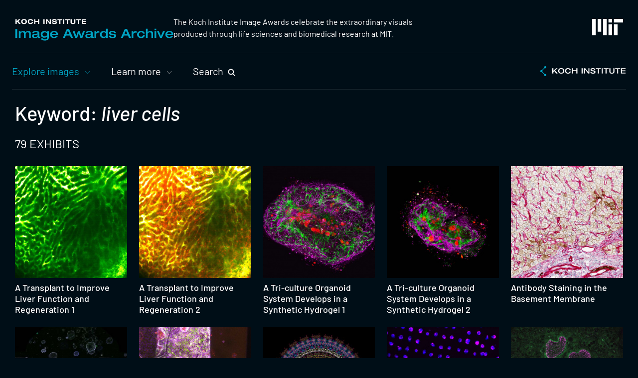

--- FILE ---
content_type: text/html; charset=UTF-8
request_url: https://ki-images.mit.edu/keywords/31
body_size: 11044
content:

<!DOCTYPE html>
<html lang="en" dir="ltr">
  <head>
    <meta charset="utf-8" />
<script async src="https://www.googletagmanager.com/gtag/js?id=G-K6WVF6JRMS"></script>
<script>window.dataLayer = window.dataLayer || [];function gtag(){dataLayer.push(arguments)};gtag("js", new Date());gtag("set", "developer_id.dMDhkMT", true);gtag("config", "G-K6WVF6JRMS", {"groups":"default","page_placeholder":"PLACEHOLDER_page_location","allow_ad_personalization_signals":false});</script>
<meta name="description" content="The Koch Institute Image Awards celebrate the extraordinary visuals produced through life sciences and biomedical research at MIT." />
<link rel="canonical" href="https://ki-images.mit.edu/keywords/31" />
<meta name="generator" content="MIT Magic Site Generator" />
<meta name="rights" content="Copyright (C) 2026 Massachusetts Institute of Technology" />
<link rel="icon" href="/files/ki/admin/favicon/favicon.ico" />
<link rel="mask-icon" href="/files/ki/admin/favicon/favicon_gray.svg" />
<link rel="icon" sizes="16x16" href="/files/ki/admin/favicon/favicon-16x16.png" />
<link rel="icon" sizes="32x32" href="/files/ki/admin/favicon/favicon-32x32.png" />
<link rel="icon" sizes="192x192" href="/files/ki/admin/favicon/favicon-192x192.png" />
<link rel="apple-touch-icon" sizes="180x180" href="/files/ki/admin/favicon/apple-touch-icon.png" />
<meta name="MobileOptimized" content="width" />
<meta name="HandheldFriendly" content="true" />
<meta name="viewport" content="width=device-width, initial-scale=1.0" />

    <title>Keyword: liver cells | KI Image Awards Archive</title>
    <link rel="stylesheet" media="all" href="/files/images/css/css_Ta06rs6Xm70HrZ4cwK1-cR5bmdqA5h0AIPZOeF_hyc4.css?delta=0&amp;language=en&amp;theme=kiimages&amp;include=eJwljFEOgCAMQy-E7kwDF0LcXEJVgqcX8adpX16alIFOkSEh_d0E4CwIyavQ4dVYyyNhL0Or6m1JwFjFPouyemSdDB2n2H92F2mgmav5dqm8racpLw" />
<link rel="stylesheet" media="all" href="/files/images/css/css_YPqJ1MzDG9kH4_QvW3l9HnhMZg82c4ZEYeCBrXA2Abc.css?delta=1&amp;language=en&amp;theme=kiimages&amp;include=eJwljFEOgCAMQy-E7kwDF0LcXEJVgqcX8adpX16alIFOkSEh_d0E4CwIyavQ4dVYyyNhL0Or6m1JwFjFPouyemSdDB2n2H92F2mgmav5dqm8racpLw" />

        
      </head>
  <body class="page-keywords-31 site-images path-taxonomy">
    <div class="visuallyhidden" id="top"></div>    <a class="skiplink" href="#maincontent">Skip to main content</a>
    
    
<!-- container for page content -->
<div class="page-container">

  
  <!-- header -->
  <header class="page-header" role="banner">
    <div class="page-header-logos section-wrapper-outer">
      <div class="page-header-logos-inner section-wrapper-inner">
        <div  id="block-kiimageslogo" class="block-imageslogo block block-type-html">
  
  
  <div class="block-content">
    <div class="kiimageslogo"><a href="/" title="Image Awards Archive home"><img alt="Koch Institute Image Awards Archive" height="44" src="/files/images/block/logos/ki_images_logo.svg" width="318" /></a></div>

  </div>
</div>
<div  id="block-missionstatement" class="block-mission block block-type-html">
  
  
  <div class="block-content">
    <p>The Koch Institute Image Awards celebrate the extraordinary visuals produced through life sciences and biomedical research at MIT.</p>

  </div>
</div>
<div  id="block-mitlogo" class="block-mitlogo block block-type-html">
  
  
  <div class="block-content">
    <div class="mitlogo"><a href="https://web.mit.edu/" title="MIT home"><svg version="1.1" xmlns="http://www.w3.org/2000/svg" x="0px" y="0px" viewBox="0 0 1360 720" width="62" style="max-width:100%" role="img"  aria-label="MIT logo">
  <path fill="#ffffff"
   d="M 720,720 H 880 V 240 H 720 Z M 960,160 h 400 V 0 H 960 Z M 720,0 h 160 v 160 H 720 Z M 480,720 H 640 V 0 H 480 Z M 240,560 H 400 V 0 H 240 Z M 0,720 H 160 V 0 H 0 Z m 960,0 h 160 V 240 H 960 Z" />
</svg></a></div>
  </div>
</div>


      </div><!-- /.page-header-logos-inner -->
    </div><!-- /.page-header-logos -->

    <div class="page-header-nav section-wrapper-outer">
      <div class="page-header-nav-inner section-wrapper-inner">
        <nav role="navigation" aria-labelledby="block-primarynav-menu"  id="block-primarynav" class="block-menu-primary block block-menu">
            
  <h2  class="visually-hidden" id="block-primarynav-menu">Primary Nav</h2>
  

    <div class="block-content">
    
                <ul class="menu menu--level-1">
                    <li class="menu-firstchild menu-item menu-item--expanded menu-item--active-trail">
        <a href="/collections">Explore images</a>
                                  <ul class="menu">
                    <li class="menu-item">
        <a href="/collections" data-drupal-link-system-path="node/10">View by collection</a>
              </li>
                <li class="menu-item menu-item--active-trail">
        <a href="/keywords" data-drupal-link-system-path="node/11">View by keyword</a>
              </li>
                <li class="menu-item">
        <a href="/surprise-me" data-drupal-link-system-path="node/12">Surprise me!</a>
              </li>
        </ul>
  
              </li>
                <li class="menu-firstchild menu-item menu-item--expanded">
        <a href="/image-awards">Learn more</a>
                                  <ul class="menu">
                    <li class="menu-item">
        <a href="/image-awards" data-drupal-link-system-path="node/5">KI Image Awards</a>
              </li>
                <li class="menu-item">
        <a href="/support" data-drupal-link-system-path="node/6">Support us</a>
              </li>
                <li class="menu-item">
        <a href="/visit" data-drupal-link-system-path="node/7">Visit</a>
              </li>
                <li class="menu-item">
        <a href="/image-use" data-drupal-link-system-path="node/8">Image use</a>
              </li>
        </ul>
  
              </li>
        </ul>
  


  </div>
</nav>
<div  id="block-searchtool" class="block-searchtool block block-type-html">
  
  
  <div class="block-content">
    <button class="search-opener">Search</button>
<div class="search-popup">
  <div class="exhibit-search">
    <form action="/search" method="get" accept-charset="UTF-8">
      <label for="edit-term" class="visuallyhidden">Search</label>
      <input title="Search keywords" data-drupal-selector="edit-term" type="text" id="edit-term" name="term" value="" size="15" maxlength="128" class="form-text">
      <input data-drupal-selector="edit-submit-exhibitlist" type="submit" id="edit-submit-exhibitlist" value="Go" class="button js-form-submit form-submit">
    </form>
  </div><!-- /exhibit-search -->
  <ul class="search-links">
    <li><a href="/keywords">View images by keyword</a></li>
    <li><a href="/surprise-me">Surprise me!</a></li>
  </ul><!-- /search-links -->
</div><!-- /search-popup -->

  </div>
</div>
<div  id="block-kilogo" class="block-kilogo block block-type-html">
  
  
  <div class="block-content">
    <div class="kilogo"><a href="https://ki.mit.edu/" title="Koch Institute home"><img alt="Koch Institute" height="20" src="/files/images/block/logos/ki_logo.svg" width="172" /></a></div>

  </div>
</div>


      </div><!-- /.page-header-nav-inner -->
    </div><!-- /.page-header-nav -->

    <!-- mobile navigation -->
    <nav class="nav-mobile" role="navigation" aria-label="mobile navigation">
      <div class="nav-mobile-inner">

        <!-- menubar -->
        <div class="mobile-menu-bar">
          <div class="mobile-menu-toggle"><button><span class="icon"></span><span class="text">Menu</span></button></div>
          <div class="mobile-menu-kilogo"></div>
        </div><!-- /.mobile-menu-bar -->

        <!-- mobile menu -->
        <div class="mobile-menu"></div>

      </div><!-- /.nav-mobile-inner -->
    </nav><!-- /.nav-mobile -->

  </header><!-- /.page-header -->

  <!-- messages -->  <div class="admin-messages admin-region section-wrapper-outer">
    <div class="admin-messages-inner section-wrapper-inner">
        <div  id="block-messages" class="block-d8-messages block block-type-system-messages">
    <div class="block-content">
      <div data-drupal-messages-fallback class="hidden"></div>
    </div>
  </div>


    </div>
  </div><!-- /.admin-messages -->

  <!-- body -->
  <div class="page-body">

        
    <!-- page content -->
    <main class="main-content" id="maincontent" role="main">                     <div class="page-title section-wrapper-outer">
          <div class="page-title-inner section-wrapper-inner">
            <h1 class="pagetitle">Keyword: <em>liver cells</em></h1>
          </div>
        </div><!-- /.page-title -->
                            <div class="nodeless-content section-wrapper-outer">
          <div class="nodeless-content-inner section-wrapper-inner">
            <div id="block-mainpagecontent" class="block-d8-content block block-system block-system-main-block">
  
    
      

<div class="view view-exhibitlist view-exhibitlist-byterm">
      <h2 class="exhibitlist-count">79 Exhibits</h2>
        <div class="exhibitlist thumbsize-small">
            <article  class="item">
    




<a href="/2015/melgar-lesmes-1">
      <div class="image" aria-hidden="true"><img loading="lazy" src="/files/images/styles/exhibit_thumb_medium/public/imce/exhibits/2015/pedromelgarlesmes1.jpg?itok=gdDi93AX" width="260" height="260" alt="" class="image-style-exhibit-thumb-medium" /></div>
    <div class="text">
    <h3 class="itemtitle"><span class="words">A Transplant to Improve Liver Function and Regeneration 1</span></h3>
  </div><!-- text -->
</a>

  </article><!-- /.item -->
      <article  class="item">
    




<a href="/2015/melgar-lesmes-2">
      <div class="image" aria-hidden="true"><img loading="lazy" src="/files/images/styles/exhibit_thumb_medium/public/imce/exhibits/2015/pedromelgarlesmes2.jpg?itok=QRXwTFiG" width="260" height="260" alt="" class="image-style-exhibit-thumb-medium" /></div>
    <div class="text">
    <h3 class="itemtitle"><span class="words">A Transplant to Improve Liver Function and Regeneration 2</span></h3>
  </div><!-- text -->
</a>

  </article><!-- /.item -->
      <article  class="item">
    




<a href="/2020/wang-5">
      <div class="image" aria-hidden="true"><img loading="lazy" src="/files/images/styles/exhibit_thumb_medium/public/imce/exhibits/2020/alexwang5.jpg?itok=pGrhkh4u" width="260" height="260" alt="" class="image-style-exhibit-thumb-medium" /></div>
    <div class="text">
    <h3 class="itemtitle"><span class="words">A Tri-culture Organoid System Develops in a Synthetic Hydrogel 1</span></h3>
  </div><!-- text -->
</a>

  </article><!-- /.item -->
      <article  class="item">
    




<a href="/2020/wang-6">
      <div class="image" aria-hidden="true"><img loading="lazy" src="/files/images/styles/exhibit_thumb_medium/public/imce/exhibits/2020/alexwang6.jpg?itok=Rh0qhon1" width="260" height="260" alt="" class="image-style-exhibit-thumb-medium" /></div>
    <div class="text">
    <h3 class="itemtitle"><span class="words">A Tri-culture Organoid System Develops in a Synthetic Hydrogel 2</span></h3>
  </div><!-- text -->
</a>

  </article><!-- /.item -->
      <article  class="item">
    




<a href="/2017/rickelt-5">
      <div class="image" aria-hidden="true"><img loading="lazy" src="/files/images/styles/exhibit_thumb_medium/public/imce/exhibits/2017/steffenrickelt5.jpg?itok=2PwB6QYu" width="260" height="260" alt="" class="image-style-exhibit-thumb-medium" /></div>
    <div class="text">
    <h3 class="itemtitle"><span class="words">Antibody Staining in the Basement Membrane</span></h3>
  </div><!-- text -->
</a>

  </article><!-- /.item -->
      <article  class="item">
    




<a href="/2020/smith-1">
      <div class="image" aria-hidden="true"><img loading="lazy" src="/files/images/styles/exhibit_thumb_medium/public/imce/exhibits/2020/quintonsmith1.jpg?itok=scKJjj8L" width="260" height="260" alt="two channels of engineered liver cells" class="image-style-exhibit-thumb-medium" /></div>
    <div class="text">
    <h3 class="itemtitle"><span class="words">Building a Biliary Tree With Tiny Technologies 1</span></h3>
  </div><!-- text -->
</a>

  </article><!-- /.item -->
      <article  class="item">
    




<a href="/2020/smith-2">
      <div class="image" aria-hidden="true"><img loading="lazy" src="/files/images/styles/exhibit_thumb_medium/public/imce/exhibits/2020/quintonsmith2.jpg?itok=oRx6ftLy" width="260" height="260" alt="column of engineered cells" class="image-style-exhibit-thumb-medium" /></div>
    <div class="text">
    <h3 class="itemtitle"><span class="words">Building a Biliary Tree With Tiny Technologies 2</span></h3>
  </div><!-- text -->
</a>

  </article><!-- /.item -->
      <article  class="item">
    




<a href="/2018/voog">
      <div class="image" aria-hidden="true"><img loading="lazy" src="/files/images/styles/exhibit_thumb_medium/public/imce/exhibits/2018/justinvoog.jpg?itok=CesEPga3" width="260" height="260" alt="" class="image-style-exhibit-thumb-medium" /></div>
    <div class="text">
    <h3 class="itemtitle"><span class="words">Cellular Mandala: A Microkaleiodoscope of Bioengineering</span></h3>
  </div><!-- text -->
</a>

  </article><!-- /.item -->
      <article  class="item">
    




<a href="/2013/lic-2">
      <div class="image" aria-hidden="true"><img loading="lazy" src="/files/images/styles/exhibit_thumb_medium/public/imce/exhibits/2013/cherili-2.jpg?itok=Ge6Mzw-J" width="260" height="260" alt="" class="image-style-exhibit-thumb-medium" /></div>
    <div class="text">
    <h3 class="itemtitle"><span class="words">Clustering Cells on a Patterned Surface</span></h3>
  </div><!-- text -->
</a>

  </article><!-- /.item -->
      <article  class="item">
    




<a href="/2018/gural-1">
      <div class="image" aria-hidden="true"><img loading="lazy" src="/files/images/styles/exhibit_thumb_medium/public/imce/exhibits/2018/guralhe-1.jpg?itok=6xJG0Cm-" width="260" height="260" alt="" class="image-style-exhibit-thumb-medium" /></div>
    <div class="text">
    <h3 class="itemtitle"><span class="words">Dormant Hypnozoite Studied in <em>in vivo</em> Culture</span></h3>
  </div><!-- text -->
</a>

  </article><!-- /.item -->
      <article  class="item">
    




<a href="/2021/chhabra-1">
      <div class="image" aria-hidden="true"><img loading="lazy" src="/files/images/styles/exhibit_thumb_medium/public/imce/exhibits/2021/arnavchhabra1.jpg?itok=jr5WBmDs" width="260" height="260" alt="red vessels surround blue cells" class="image-style-exhibit-thumb-medium" /></div>
    <div class="text">
    <h3 class="itemtitle"><span class="words">Electrical Stimulation Improves Blood Vessel Recruitment 1</span></h3>
  </div><!-- text -->
</a>

  </article><!-- /.item -->
      <article  class="item">
    




<a href="/2021/chhabra-2">
      <div class="image" aria-hidden="true"><img loading="lazy" src="/files/images/styles/exhibit_thumb_medium/public/imce/exhibits/2021/arnavchhabra2.jpg?itok=eI1C9hhI" width="260" height="260" alt="" class="image-style-exhibit-thumb-medium" /></div>
    <div class="text">
    <h3 class="itemtitle"><span class="words">Electrical Stimulation Improves Blood Vessel Recruitment 2</span></h3>
  </div><!-- text -->
</a>

  </article><!-- /.item -->
      <article  class="item">
    




<a href="/2013/stevens-4">
      <div class="image" aria-hidden="true"><img loading="lazy" src="/files/images/styles/exhibit_thumb_medium/public/imce/exhibits/2013/kellystevens-4.jpg?itok=q84cx3gQ" width="260" height="260" alt="" class="image-style-exhibit-thumb-medium" /></div>
    <div class="text">
    <h3 class="itemtitle"><span class="words">Engineered Vessels Deliver Blood to Hepacytes</span></h3>
  </div><!-- text -->
</a>

  </article><!-- /.item -->
      <article  class="item">
    




<a href="/2018/zasadil">
      <div class="image" aria-hidden="true"><img loading="lazy" src="/files/images/styles/exhibit_thumb_medium/public/imce/exhibits/2018/laurenzasadilnew.jpg?itok=egTlUwRl" width="260" height="260" alt="" class="image-style-exhibit-thumb-medium" /></div>
    <div class="text">
    <h3 class="itemtitle"><span class="words">Exposed Brick: Building a Case for Immune Clearance of Aneuploid Cells</span></h3>
  </div><!-- text -->
</a>

  </article><!-- /.item -->
      <article  class="item">
    




<a href="/2016/voog-1">
      <div class="image" aria-hidden="true"><img loading="lazy" src="/files/images/styles/exhibit_thumb_medium/public/imce/exhibits/2016/justinvoog1.jpg?itok=OEIPc4TR" width="260" height="260" alt="" class="image-style-exhibit-thumb-medium" /></div>
    <div class="text">
    <h3 class="itemtitle"><span class="words">Hepatocyte Islands 1</span></h3>
  </div><!-- text -->
</a>

  </article><!-- /.item -->
      <article  class="item">
    




<a href="/2016/voog-2">
      <div class="image" aria-hidden="true"><img loading="lazy" src="/files/images/styles/exhibit_thumb_medium/public/imce/exhibits/2016/justinvoog2.jpg?itok=opWWsCQC" width="260" height="260" alt="" class="image-style-exhibit-thumb-medium" /></div>
    <div class="text">
    <h3 class="itemtitle"><span class="words">Hepatocyte Islands 2</span></h3>
  </div><!-- text -->
</a>

  </article><!-- /.item -->
      <article  class="item">
    




<a href="/2018/vo-1">
      <div class="image" aria-hidden="true"><img loading="lazy" src="/files/images/styles/exhibit_thumb_medium/public/imce/exhibits/2018/tvo1-fibrin.jpg?itok=A3wIjAwK" width="260" height="260" alt="" class="image-style-exhibit-thumb-medium" /></div>
    <div class="text">
    <h3 class="itemtitle"><span class="words">Hepatocytes and Stromal Cells Pack Together to Form Liver Spheroids 1</span></h3>
  </div><!-- text -->
</a>

  </article><!-- /.item -->
      <article  class="item">
    




<a href="/2018/vo-2">
      <div class="image" aria-hidden="true"><img loading="lazy" src="/files/images/styles/exhibit_thumb_medium/public/imce/exhibits/2018/tvo2-dex.jpg?itok=IJ6sOIW1" width="260" height="260" alt="" class="image-style-exhibit-thumb-medium" /></div>
    <div class="text">
    <h3 class="itemtitle"><span class="words">Hepatocytes and Stromal Cells Pack Together to Form Liver Spheroids 2</span></h3>
  </div><!-- text -->
</a>

  </article><!-- /.item -->
      <article  class="item">
    




<a href="/2018/vo-3">
      <div class="image" aria-hidden="true"><img loading="lazy" src="/files/images/styles/exhibit_thumb_medium/public/imce/exhibits/2018/tvo3-porousdex.jpg?itok=ghhkGiWc" width="260" height="260" alt="" class="image-style-exhibit-thumb-medium" /></div>
    <div class="text">
    <h3 class="itemtitle"><span class="words">Hepatocytes and Stromal Cells Pack Together to Form Liver Spheroids 3</span></h3>
  </div><!-- text -->
</a>

  </article><!-- /.item -->
      <article  class="item">
    




<a href="/2014/iverson-2">
      <div class="image" aria-hidden="true"><img loading="lazy" src="/files/images/styles/exhibit_thumb_medium/public/imce/exhibits/2014/078-nicoleiverson2-histology.jpg?itok=uQENuHDu" width="260" height="260" alt="" class="image-style-exhibit-thumb-medium" /></div>
    <div class="text">
    <h3 class="itemtitle"><span class="words">Histology around Implanted Carbon Nanotubes</span></h3>
  </div><!-- text -->
</a>

  </article><!-- /.item -->
      <article  class="item">
    




<a href="/2014/iverson-33">
      <div class="image" aria-hidden="true"><img loading="lazy" src="/files/images/styles/exhibit_thumb_medium/public/imce/exhibits/2014/079-nicoleiverson3-liver-histology.jpg?itok=aBVOnGRL" width="260" height="260" alt="" class="image-style-exhibit-thumb-medium" /></div>
    <div class="text">
    <h3 class="itemtitle"><span class="words">Histology around Implanted Carbon Nanotubes</span></h3>
  </div><!-- text -->
</a>

  </article><!-- /.item -->
      <article  class="item">
    




<a href="/2017/rickelt-roper-1">
      <div class="image" aria-hidden="true"><img loading="lazy" src="/files/images/styles/exhibit_thumb_medium/public/imce/exhibits/2017/steffenrickeltjatinroper1.jpg?itok=b9lqWdY2" width="260" height="260" alt="" class="image-style-exhibit-thumb-medium" /></div>
    <div class="text">
    <h3 class="itemtitle"><span class="words">Human-Derived Colon Cancer Metastasis in Mouse Liver Tissue 1</span></h3>
  </div><!-- text -->
</a>

  </article><!-- /.item -->
      <article  class="item">
    




<a href="/2017/rickelt-roper-2">
      <div class="image" aria-hidden="true"><img loading="lazy" src="/files/images/styles/exhibit_thumb_medium/public/imce/exhibits/2017/steffenrickeltjatinroper2.jpg?itok=H-95Fej3" width="260" height="260" alt="" class="image-style-exhibit-thumb-medium" /></div>
    <div class="text">
    <h3 class="itemtitle"><span class="words">Human-Derived Colon Cancer Metastasis in Mouse Liver Tissue 2</span></h3>
  </div><!-- text -->
</a>

  </article><!-- /.item -->
      <article  class="item">
    




<a href="/2017/rickelt-roper-3">
      <div class="image" aria-hidden="true"><img loading="lazy" src="/files/images/styles/exhibit_thumb_medium/public/imce/exhibits/2017/steffenrickeltjatinroper3.jpg?itok=ufzZ-WQy" width="260" height="260" alt="" class="image-style-exhibit-thumb-medium" /></div>
    <div class="text">
    <h3 class="itemtitle"><span class="words">Human-Derived Colon Cancer Metastasis in Mouse Liver Tissue 3</span></h3>
  </div><!-- text -->
</a>

  </article><!-- /.item -->
      <article  class="item">
    




<a href="/2024/Kumar-1">
      <div class="image" aria-hidden="true"><img loading="lazy" src="/files/images/styles/exhibit_thumb_medium/public/imce/KumarVardhman1.jpg?itok=QIFTFjNK" width="260" height="260" alt="Glowing purple nuggets suspended in fluorescent green tendrils. " class="image-style-exhibit-thumb-medium" /></div>
    <div class="text">
    <h3 class="itemtitle"><span class="words">I Heard It On the Grape Vine 1</span></h3>
  </div><!-- text -->
</a>

  </article><!-- /.item -->
      <article  class="item">
    




<a href="/2024/Kumar-2">
      <div class="image" aria-hidden="true"><img loading="lazy" src="/files/images/styles/exhibit_thumb_medium/public/imce/KumarVardhman2.jpg?itok=NidyI2Nh" width="260" height="260" alt="Glowing purple nuggets suspended in fluorescent green tendrils. " class="image-style-exhibit-thumb-medium" /></div>
    <div class="text">
    <h3 class="itemtitle"><span class="words">I Heard It On the Grape Vine 2</span></h3>
  </div><!-- text -->
</a>

  </article><!-- /.item -->
      <article  class="item">
    




<a href="/2024/Kumar-3">
      <div class="image" aria-hidden="true"><img loading="lazy" src="/files/images/styles/exhibit_thumb_medium/public/imce/KumarVardhman3.jpg?itok=-NkM6415" width="260" height="260" alt="Glowing purple nuggets suspended in fluorescent green tendrils. " class="image-style-exhibit-thumb-medium" /></div>
    <div class="text">
    <h3 class="itemtitle"><span class="words">I Heard It On the Grape Vine 3</span></h3>
  </div><!-- text -->
</a>

  </article><!-- /.item -->
      <article  class="item">
    




<a href="/2024/Kumar-4">
      <div class="image" aria-hidden="true"><img loading="lazy" src="/files/images/styles/exhibit_thumb_medium/public/imce/KumarVardhman4.jpg?itok=TZA0DIaD" width="260" height="260" alt="A string purple circles bunched together and floating over grey space." class="image-style-exhibit-thumb-medium" /></div>
    <div class="text">
    <h3 class="itemtitle"><span class="words">I Heard It On the Grape Vine 4</span></h3>
  </div><!-- text -->
</a>

  </article><!-- /.item -->
      <article  class="item">
    




<a href="/2024/Kumar-5">
      <div class="image" aria-hidden="true"><img loading="lazy" src="/files/images/styles/exhibit_thumb_medium/public/imce/KumarVardhman5.jpg?itok=wZ9fEli3" width="260" height="260" alt="Circular purple clusters on a bed of stringy green tendrils. " class="image-style-exhibit-thumb-medium" /></div>
    <div class="text">
    <h3 class="itemtitle"><span class="words">I Heard It On the Grape Vine 5</span></h3>
  </div><!-- text -->
</a>

  </article><!-- /.item -->
      <article  class="item">
    




<a href="/2014/iverson-1">
      <div class="image" aria-hidden="true"><img loading="lazy" src="/files/images/styles/exhibit_thumb_medium/public/imce/exhibits/2014/077-nicoleiverson1-carbon-nanotubes-liver.jpg?itok=pvPbmtAN" width="260" height="260" alt="" class="image-style-exhibit-thumb-medium" /></div>
    <div class="text">
    <h3 class="itemtitle"><span class="words">Implantable Carbon Nanotubes for Detecting Cancer</span></h3>
  </div><!-- text -->
</a>

  </article><!-- /.item -->
      <article  class="item">
    




<a href="/2025/%20Wan-%201">
      <div class="image" aria-hidden="true"><img loading="lazy" src="/files/images/styles/exhibit_thumb_medium/public/imce/WanZhengpengJason1.jpg?itok=6o2QwPBD" width="260" height="260" alt="Four multicolored semi transparent globules with bubbles inside and atop them" class="image-style-exhibit-thumb-medium" /></div>
    <div class="text">
    <h3 class="itemtitle"><span class="words">Jason and the Organoids&nbsp;</span></h3>
  </div><!-- text -->
</a>

  </article><!-- /.item -->
      <article  class="item">
    




<a href="/2016/fortin-2">
      <div class="image" aria-hidden="true"><img loading="lazy" src="/files/images/styles/exhibit_thumb_medium/public/imce/exhibits/2016/chelseafortin2.jpg?itok=n_TeYudP" width="260" height="260" alt="" class="image-style-exhibit-thumb-medium" /></div>
    <div class="text">
    <h3 class="itemtitle"><span class="words">Launching a Satellite Liver 2</span></h3>
  </div><!-- text -->
</a>

  </article><!-- /.item -->
      <article  class="item">
    




<a href="/2016/fortin-3">
      <div class="image" aria-hidden="true"><img loading="lazy" src="/files/images/styles/exhibit_thumb_medium/public/imce/exhibits/2016/chelseafortin3.jpg?itok=cHIcFdft" width="260" height="260" alt="" class="image-style-exhibit-thumb-medium" /></div>
    <div class="text">
    <h3 class="itemtitle"><span class="words">Launching a Satellite Liver 3</span></h3>
  </div><!-- text -->
</a>

  </article><!-- /.item -->
      <article  class="item">
    




<a href="/2016/fortin">
      <div class="image" aria-hidden="true"><img loading="lazy" src="/files/images/styles/exhibit_thumb_medium/public/imce/exhibits/2016/chelseafortin-feature.jpg?itok=0O4rJtYX" width="260" height="260" alt="" class="image-style-exhibit-thumb-medium" /></div>
    <div class="text">
    <h3 class="itemtitle"><span class="words">Launching a Satellite Liver: Tissue Engineering in Action</span></h3>
  </div><!-- text -->
</a>

  </article><!-- /.item -->
      <article  class="item">
    




<a href="/2016/fortin-4">
      <div class="image" aria-hidden="true"><img loading="lazy" src="/files/images/styles/exhibit_thumb_medium/public/imce/exhibits/2016/chelseafortin4.jpg?itok=mk803luP" width="260" height="260" alt="" class="image-style-exhibit-thumb-medium" /></div>
    <div class="text">
    <h3 class="itemtitle"><span class="words">Launching a Satelllite Liver 4</span></h3>
  </div><!-- text -->
</a>

  </article><!-- /.item -->
      <article  class="item">
    




<a href="/2016/voog-3">
      <div class="image" aria-hidden="true"><img loading="lazy" src="/files/images/styles/exhibit_thumb_medium/public/imce/exhibits/2016/justinvoog3.jpg?itok=tnTtLChk" width="260" height="260" alt="" class="image-style-exhibit-thumb-medium" /></div>
    <div class="text">
    <h3 class="itemtitle"><span class="words">Liver Cells on a Collagen Island</span></h3>
  </div><!-- text -->
</a>

  </article><!-- /.item -->
      <article  class="item">
    




<a href="/2020/wang-1">
      <div class="image" aria-hidden="true"><img loading="lazy" src="/files/images/styles/exhibit_thumb_medium/public/imce/exhibits/2020/alexwang1.jpg?itok=gGuhzDoU" width="260" height="260" alt="" class="image-style-exhibit-thumb-medium" /></div>
    <div class="text">
    <h3 class="itemtitle"><span class="words">Liver Cells Organize on a Bioreactor Scaffold 1</span></h3>
  </div><!-- text -->
</a>

  </article><!-- /.item -->
      <article  class="item">
    




<a href="/2020/wang-2">
      <div class="image" aria-hidden="true"><img loading="lazy" src="/files/images/styles/exhibit_thumb_medium/public/imce/exhibits/2020/alexwang2.jpg?itok=vIHP6uf-" width="260" height="260" alt="" class="image-style-exhibit-thumb-medium" /></div>
    <div class="text">
    <h3 class="itemtitle"><span class="words">Liver Cells Organize on a Bioreactor Scaffold 2</span></h3>
  </div><!-- text -->
</a>

  </article><!-- /.item -->
      <article  class="item">
    




<a href="/2012/shan">
      <div class="image" aria-hidden="true"><img loading="lazy" src="/files/images/styles/exhibit_thumb_medium/public/imce/exhibits/2012/jingshan.jpg?itok=ZyChlbSN" width="260" height="260" alt="" class="image-style-exhibit-thumb-medium" /></div>
    <div class="text">
    <h3 class="itemtitle"><span class="words">Liver Progenitor Cells Grown from Adult Stem Cells</span></h3>
  </div><!-- text -->
</a>

  </article><!-- /.item -->
      <article  class="item">
    




<a href="/2014/choi">
      <div class="image" aria-hidden="true"><img loading="lazy" src="/files/images/styles/exhibit_thumb_medium/public/imce/exhibits/2014/005123-heejochoi-composite.jpg?itok=JyV8Uy4K" width="260" height="260" alt="" class="image-style-exhibit-thumb-medium" /></div>
    <div class="text">
    <h3 class="itemtitle"><span class="words">Localization of Nuclear Lamina</span></h3>
  </div><!-- text -->
</a>

  </article><!-- /.item -->
      <article  class="item">
    




<a href="/2020/wang-3">
      <div class="image" aria-hidden="true"><img loading="lazy" src="/files/images/styles/exhibit_thumb_medium/public/imce/exhibits/2020/alexwang3.jpg?itok=gcWQ_DGL" width="260" height="260" alt="" class="image-style-exhibit-thumb-medium" /></div>
    <div class="text">
    <h3 class="itemtitle"><span class="words">LSECs Deform a Hydrogel 1</span></h3>
  </div><!-- text -->
</a>

  </article><!-- /.item -->
      <article  class="item">
    




<a href="/2020/wang-4">
      <div class="image" aria-hidden="true"><img loading="lazy" src="/files/images/styles/exhibit_thumb_medium/public/imce/exhibits/2020/alexwang4.jpg?itok=GgBvAd8r" width="260" height="260" alt="" class="image-style-exhibit-thumb-medium" /></div>
    <div class="text">
    <h3 class="itemtitle"><span class="words">LSECs Deform a Hydrogel 2</span></h3>
  </div><!-- text -->
</a>

  </article><!-- /.item -->
      <article  class="item">
    




<a href="/2016/gural-1">
      <div class="image" aria-hidden="true"><img loading="lazy" src="/files/images/styles/exhibit_thumb_medium/public/imce/exhibits/2016/nilgural1.jpg?itok=YvNpKoWb" width="260" height="260" alt="" class="image-style-exhibit-thumb-medium" /></div>
    <div class="text">
    <h3 class="itemtitle"><span class="words">Malaria Parasites in the Liver 1</span></h3>
  </div><!-- text -->
</a>

  </article><!-- /.item -->
      <article  class="item">
    




<a href="/2016/gural-2">
      <div class="image" aria-hidden="true"><img loading="lazy" src="/files/images/styles/exhibit_thumb_medium/public/imce/exhibits/2016/nilgural2.jpg?itok=z4rSROQ7" width="260" height="260" alt="" class="image-style-exhibit-thumb-medium" /></div>
    <div class="text">
    <h3 class="itemtitle"><span class="words">Malaria Parasites in the Liver 2</span></h3>
  </div><!-- text -->
</a>

  </article><!-- /.item -->
      <article  class="item">
    




<a href="/2013/naba-1">
      <div class="image" aria-hidden="true"><img loading="lazy" src="/files/images/styles/exhibit_thumb_medium/public/imce/exhibits/2013/alexandranaba-1.jpg?itok=FxZ_YEqn" width="260" height="260" alt="" class="image-style-exhibit-thumb-medium" /></div>
    <div class="text">
    <h3 class="itemtitle"><span class="words">Metastatic Breast Cancer Invades a Liver, Version #1</span></h3>
  </div><!-- text -->
</a>

  </article><!-- /.item -->
      <article  class="item">
    




<a href="/2013/naba-2">
      <div class="image" aria-hidden="true"><img loading="lazy" src="/files/images/styles/exhibit_thumb_medium/public/imce/exhibits/2013/alexandranaba-2.jpg?itok=mtir1Wgg" width="260" height="260" alt="" class="image-style-exhibit-thumb-medium" /></div>
    <div class="text">
    <h3 class="itemtitle"><span class="words">Metastatic Breast Cancer Invades a Liver, Version #2</span></h3>
  </div><!-- text -->
</a>

  </article><!-- /.item -->
      <article  class="item">
    




<a href="/2013/naba-3">
      <div class="image" aria-hidden="true"><img loading="lazy" src="/files/images/styles/exhibit_thumb_medium/public/imce/exhibits/2013/alexandranaba-3.jpg?itok=DsT0_SRB" width="260" height="260" alt="" class="image-style-exhibit-thumb-medium" /></div>
    <div class="text">
    <h3 class="itemtitle"><span class="words">Metastatic Breast Cancer Invades a Liver, Version #3</span></h3>
  </div><!-- text -->
</a>

  </article><!-- /.item -->
      <article  class="item">
    




<a href="/2013/naba-4">
      <div class="image" aria-hidden="true"><img loading="lazy" src="/files/images/styles/exhibit_thumb_medium/public/imce/exhibits/2013/alexandranaba-4.jpg?itok=IEZy-MFS" width="260" height="260" alt="" class="image-style-exhibit-thumb-medium" /></div>
    <div class="text">
    <h3 class="itemtitle"><span class="words">Metastatic Breast Cancer Invades a Liver, Version #4</span></h3>
  </div><!-- text -->
</a>

  </article><!-- /.item -->
      <article  class="item">
    




<a href="/2021/chhabra-3">
      <div class="image" aria-hidden="true"><img loading="lazy" src="/files/images/styles/exhibit_thumb_medium/public/imce/exhibits/2021/arnavchhabra3.jpg?itok=STex1-sn" width="260" height="260" alt="red vessels surround blue cells" class="image-style-exhibit-thumb-medium" /></div>
    <div class="text">
    <h3 class="itemtitle"><span class="words">Mind the Zap: Using Electricity to Grow Blood Vessels</span></h3>
  </div><!-- text -->
</a>

  </article><!-- /.item -->
      <article  class="item">
    




<a href="/2021/puszynska-1">
      <div class="image" aria-hidden="true"><img loading="lazy" src="/files/images/styles/exhibit_thumb_medium/public/imce/exhibits/2021/aniapuszynska1.jpg?itok=dRfsySVv" width="260" height="260" alt="cells in grayscale with false color highlights in pink, purple, and indigo" class="image-style-exhibit-thumb-medium" /></div>
    <div class="text">
    <h3 class="itemtitle"><span class="words">Mitochondrial Perspectives on Aging 1</span></h3>
  </div><!-- text -->
</a>

  </article><!-- /.item -->
      <article  class="item">
    




<a href="/2021/puszynska-2">
      <div class="image" aria-hidden="true"><img loading="lazy" src="/files/images/styles/exhibit_thumb_medium/public/imce/exhibits/2021/aniapuszynska2.jpg?itok=ZOz3aHDM" width="260" height="260" alt="collection of cells in grayscale with false color highlights in shades of pink, orange, and yellow" class="image-style-exhibit-thumb-medium" /></div>
    <div class="text">
    <h3 class="itemtitle"><span class="words">Mitochondrial Perspectives on Aging 2</span></h3>
  </div><!-- text -->
</a>

  </article><!-- /.item -->
      <article  class="item">
    




<a href="/2013/veiseh-3">
      <div class="image" aria-hidden="true"><img loading="lazy" src="/files/images/styles/exhibit_thumb_medium/public/imce/exhibits/2013/omidveiseh-3.jpg?itok=lVF9n2c-" width="260" height="260" alt="" class="image-style-exhibit-thumb-medium" /></div>
    <div class="text">
    <h3 class="itemtitle"><span class="words">Nanoparticle Liver Delivery</span></h3>
  </div><!-- text -->
</a>

  </article><!-- /.item -->
      <article  class="item">
    




<a href="/2023/kirkpatrick-1a">
      <div class="image" aria-hidden="true"><img loading="lazy" src="/files/images/styles/exhibit_thumb_medium/public/imce/exhibits/2023/JesseKirkpatrick1-RGB.jpg?itok=CotN2qvl" width="260" height="260" alt="stylized clusters of various sizes contain interspersed cells in red, blue, and green" class="image-style-exhibit-thumb-medium" /></div>
    <div class="text">
    <h3 class="itemtitle"><span class="words">Nano-probes Detect Tumor-Created Proteases 1a (RGB)</span></h3>
  </div><!-- text -->
</a>

  </article><!-- /.item -->
      <article  class="item">
    




<a href="/2023/kirkpatrick-1b">
      <div class="image" aria-hidden="true"><img loading="lazy" src="/files/images/styles/exhibit_thumb_medium/public/imce/exhibits/2023/JesseKirkpatrick1-YRB.jpg?itok=q_SYvjLn" width="260" height="260" alt="stylized clusters of various sizes contain interspersed cells in yellow, red, and blue" class="image-style-exhibit-thumb-medium" /></div>
    <div class="text">
    <h3 class="itemtitle"><span class="words">Nano-probes Detect Tumor-Created Proteases&nbsp;1b (YRB)</span></h3>
  </div><!-- text -->
</a>

  </article><!-- /.item -->
      <article  class="item">
    




<a href="/2023/kirkpatrick-2">
      <div class="image" aria-hidden="true"><img loading="lazy" src="/files/images/styles/exhibit_thumb_medium/public/imce/exhibits/2023/JesseKirkpatrick2.jpg?itok=Co6SJMmN" width="260" height="260" alt="a stylized cluster of interspersed cells in red, blue, and green" class="image-style-exhibit-thumb-medium" /></div>
    <div class="text">
    <h3 class="itemtitle"><span class="words">Nano-probes Detect Tumor-Created Proteases 2</span></h3>
  </div><!-- text -->
</a>

  </article><!-- /.item -->
      <article  class="item">
    




<a href="/2023/kirkpatrick-3">
      <div class="image" aria-hidden="true"><img loading="lazy" src="/files/images/styles/exhibit_thumb_medium/public/imce/exhibits/2023/JesseKirkpatrick3.jpg?itok=MdpzBgKB" width="260" height="260" alt="a stylized trapezoidal cluster of interspersed cells in red, blue, and green" class="image-style-exhibit-thumb-medium" /></div>
    <div class="text">
    <h3 class="itemtitle"><span class="words">Nano-probes Detect Tumor-Created Proteases 3</span></h3>
  </div><!-- text -->
</a>

  </article><!-- /.item -->
      <article  class="item">
    




<a href="/2023/kirkpatrick-4">
      <div class="image" aria-hidden="true"><img loading="lazy" src="/files/images/styles/exhibit_thumb_medium/public/imce/exhibits/2023/JesseKirkpatrick4.jpg?itok=S-zdoSWj" width="260" height="260" alt="a stylized anemone-like cluster of interspersed cells in red, blue, and green, seeming to float above a busy background of blue-stained cells" class="image-style-exhibit-thumb-medium" /></div>
    <div class="text">
    <h3 class="itemtitle"><span class="words">Nano-probes Detect Tumor-Created Proteases 4</span></h3>
  </div><!-- text -->
</a>

  </article><!-- /.item -->
      <article  class="item">
    




<a href="/2024/Westerfield-1">
      <div class="image" aria-hidden="true"><img loading="lazy" src="/files/images/styles/exhibit_thumb_medium/public/imce/exhibits/2024/WesterfieldAshley1.jpeg?itok=8G088BKa" width="260" height="260" alt="Colorful road like structures to transport components between cells in a black background" class="image-style-exhibit-thumb-medium" /></div>
    <div class="text">
    <h3 class="itemtitle"><span class="words">On the Road Again 1</span></h3>
  </div><!-- text -->
</a>

  </article><!-- /.item -->
      <article  class="item">
    




<a href="/2024/Westerfield-2">
      <div class="image" aria-hidden="true"><img loading="lazy" src="/files/images/styles/exhibit_thumb_medium/public/imce/exhibits/2024/WesterfieldAshley2.jpeg?itok=1_kRTvnO" width="260" height="260" alt="Bright road like structures to transport components between cells in a black background" class="image-style-exhibit-thumb-medium" /></div>
    <div class="text">
    <h3 class="itemtitle"><span class="words">On the Road Again &nbsp;2</span></h3>
  </div><!-- text -->
</a>

  </article><!-- /.item -->
      <article  class="item">
    




<a href="/2014/ng-1">
      <div class="image" aria-hidden="true"><img loading="lazy" src="/files/images/styles/exhibit_thumb_medium/public/imce/exhibits/2014/101-shengyongng1-rgb.jpg?itok=SbUW4AmY" width="260" height="260" alt="" class="image-style-exhibit-thumb-medium" /></div>
    <div class="text">
    <h3 class="itemtitle"><span class="words">Parasite Growth in a Microliver Model, Image 1</span></h3>
  </div><!-- text -->
</a>

  </article><!-- /.item -->
      <article  class="item">
    




<a href="/2014/ng-2">
      <div class="image" aria-hidden="true"><img loading="lazy" src="/files/images/styles/exhibit_thumb_medium/public/imce/exhibits/2014/102-shengyongng2-rgb.jpg?itok=hgZpKA3z" width="260" height="260" alt="" class="image-style-exhibit-thumb-medium" /></div>
    <div class="text">
    <h3 class="itemtitle"><span class="words">Parasite Growth in a Microliver Model, Image 2</span></h3>
  </div><!-- text -->
</a>

  </article><!-- /.item -->
      <article  class="item">
    




<a href="/2014/ng-3">
      <div class="image" aria-hidden="true"><img loading="lazy" src="/files/images/styles/exhibit_thumb_medium/public/imce/exhibits/2014/103-shengyongng3-rgb.jpg?itok=XCctIXJ7" width="260" height="260" alt="" class="image-style-exhibit-thumb-medium" /></div>
    <div class="text">
    <h3 class="itemtitle"><span class="words">Parasite Growth in a Microliver Model, Image 3</span></h3>
  </div><!-- text -->
</a>

  </article><!-- /.item -->
      <article  class="item">
    




<a href="/2015/jain">
      <div class="image" aria-hidden="true"><img loading="lazy" src="/files/images/styles/exhibit_thumb_medium/public/imce/exhibits/2015/piyushjain.jpg?itok=cunoYAnw" width="260" height="260" alt="" class="image-style-exhibit-thumb-medium" /></div>
    <div class="text">
    <h3 class="itemtitle"><span class="words">Patterned Liver Cells Display Biology-Engineering Convergence</span></h3>
  </div><!-- text -->
</a>

  </article><!-- /.item -->
      <article  class="item">
    




<a href="/2024/Lopez-1">
      <div class="image" aria-hidden="true"><img loading="lazy" src="/files/images/styles/exhibit_thumb_medium/public/imce/exhibits/2024/LopezKristina1.jpg?itok=MO0enMnc" width="260" height="260" alt="Liver structure with blue dots in a black background" class="image-style-exhibit-thumb-medium" /></div>
    <div class="text">
    <h3 class="itemtitle"><span class="words">Prometheus Winked 1</span></h3>
  </div><!-- text -->
</a>

  </article><!-- /.item -->
      <article  class="item">
    




<a href="/2024/Lopez-2">
      <div class="image" aria-hidden="true"><img loading="lazy" src="/files/images/styles/exhibit_thumb_medium/public/imce/exhibits/2024/LopezKristina2.jpg?itok=3C9gGbsk" width="260" height="260" alt="Liver structure with grey dots in a black background" class="image-style-exhibit-thumb-medium" /></div>
    <div class="text">
    <h3 class="itemtitle"><span class="words">Prometheus Winked 2</span></h3>
  </div><!-- text -->
</a>

  </article><!-- /.item -->
      <article  class="item">
    




<a href="/2024/Lopez-3">
      <div class="image" aria-hidden="true"><img loading="lazy" src="/files/images/styles/exhibit_thumb_medium/public/imce/exhibits/2024/LopezKristina3.jpg?itok=jwZWn8Yo" width="260" height="260" alt="Liver structure with green dots in a black background" class="image-style-exhibit-thumb-medium" /></div>
    <div class="text">
    <h3 class="itemtitle"><span class="words">Prometheus Winked 3</span></h3>
  </div><!-- text -->
</a>

  </article><!-- /.item -->
      <article  class="item">
    




<a href="/2024/Lopez-4">
      <div class="image" aria-hidden="true"><img loading="lazy" src="/files/images/styles/exhibit_thumb_medium/public/imce/exhibits/2024/LopezKristina4.jpg?itok=GYfrwaTl" width="260" height="260" alt="Liver structure with bright blue and green dots in a black background" class="image-style-exhibit-thumb-medium" /></div>
    <div class="text">
    <h3 class="itemtitle"><span class="words">Prometheus Winked 4</span></h3>
  </div><!-- text -->
</a>

  </article><!-- /.item -->
      <article  class="item">
    




<a href="/2024/Lopez-5">
      <div class="image" aria-hidden="true"><img loading="lazy" src="/files/images/styles/exhibit_thumb_medium/public/imce/exhibits/2024/LopezKristina5.jpg?itok=VzfvrfI0" width="260" height="260" alt="Liver structure with bright cyan dots in a black background" class="image-style-exhibit-thumb-medium" /></div>
    <div class="text">
    <h3 class="itemtitle"><span class="words">Prometheus Winked 5</span></h3>
  </div><!-- text -->
</a>

  </article><!-- /.item -->
      <article  class="item">
    




<a href="/2023/hao-1">
      <div class="image" aria-hidden="true"><img loading="lazy" src="/files/images/styles/exhibit_thumb_medium/public/imce/exhibits/2023/LiangHao1.jpg?itok=kLXqt6RW" width="260" height="260" alt="curling intestine-like structures in cyan appear like shores on a river of magenta and orange spots running diagonally across the black square" class="image-style-exhibit-thumb-medium" /></div>
    <div class="text">
    <h3 class="itemtitle"><span class="words">Spatial Transcriptomic Analysis of Metastatic Cancer 1</span></h3>
  </div><!-- text -->
</a>

  </article><!-- /.item -->
      <article  class="item">
    




<a href="/2023/hao-2">
      <div class="image" aria-hidden="true"><img loading="lazy" src="/files/images/styles/exhibit_thumb_medium/public/imce/exhibits/2023/LiangHao2.jpg?itok=tHEhMFEa" width="260" height="260" alt="cyan rings of intestinal cancer cells in the upper left hover over a spiky streak of magenta across the right side of the image" class="image-style-exhibit-thumb-medium" /></div>
    <div class="text">
    <h3 class="itemtitle"><span class="words">Spatial Transcriptomic Analysis of Metastatic Cancer 2</span></h3>
  </div><!-- text -->
</a>

  </article><!-- /.item -->
      <article  class="item">
    




<a href="/2023/hao-3">
      <div class="image" aria-hidden="true"><img loading="lazy" src="/files/images/styles/exhibit_thumb_medium/public/imce/exhibits/2023/LiangHao3.jpg?itok=fL4dLeyE" width="260" height="260" alt="rosy red rings of intestinal cancer cells interspersed with blue cells on a black background" class="image-style-exhibit-thumb-medium" /></div>
    <div class="text">
    <h3 class="itemtitle"><span class="words">Spatial Transcriptomic Analysis of Metastatic Cancer 3</span></h3>
  </div><!-- text -->
</a>

  </article><!-- /.item -->
      <article  class="item">
    




<a href="/2014/knouse">
      <div class="image" aria-hidden="true"><img loading="lazy" src="/files/images/styles/exhibit_thumb_medium/public/imce/exhibits/2014/knouse.jpg?itok=Lw5Iow6I" width="260" height="260" alt="" class="image-style-exhibit-thumb-medium" /></div>
    <div class="text">
    <h3 class="itemtitle"><span class="words">The More the Messier: Understanding Complicated Cell Division</span></h3>
  </div><!-- text -->
</a>

  </article><!-- /.item -->
      <article  class="item">
    




<a href="/2024/Eng-1">
      <div class="image" aria-hidden="true"><img loading="lazy" src="/files/images/styles/exhibit_thumb_medium/public/imce/EngGeorge1_Liang%20Clu.png?itok=YSezT2ju" width="260" height="260" alt="Rainbow colored craggy shape resembling an island." class="image-style-exhibit-thumb-medium" /></div>
    <div class="text">
    <h3 class="itemtitle"><span class="words">The Undiscovered Continent 1</span></h3>
  </div><!-- text -->
</a>

  </article><!-- /.item -->
      <article  class="item">
    




<a href="/2024/Eng-2">
      <div class="image" aria-hidden="true"><img loading="lazy" src="/files/images/styles/exhibit_thumb_medium/public/imce/EngGeorge2_Liang%20Clu.png?itok=xeD2r_P1" width="260" height="260" alt="Green and brown colored craggy shape resembling an island or continent.." class="image-style-exhibit-thumb-medium" /></div>
    <div class="text">
    <h3 class="itemtitle"><span class="words">The Undiscovered Continent 2</span></h3>
  </div><!-- text -->
</a>

  </article><!-- /.item -->
      <article  class="item">
    




<a href="/2024/Eng-3">
      <div class="image" aria-hidden="true"><img loading="lazy" src="/files/images/styles/exhibit_thumb_medium/public/imce/EngGeorge3_Liang%20Clu.png?itok=7BUF3JwU" width="260" height="260" alt="Rainbow colored craggy shape resembling an island." class="image-style-exhibit-thumb-medium" /></div>
    <div class="text">
    <h3 class="itemtitle"><span class="words">The Undiscovered Continent 3</span></h3>
  </div><!-- text -->
</a>

  </article><!-- /.item -->
      <article  class="item">
    




<a href="/2012/stevens">
      <div class="image" aria-hidden="true"><img loading="lazy" src="/files/images/styles/exhibit_thumb_medium/public/imce/exhibits/2012/kellystevens.jpg?itok=Et-EFxwf" width="260" height="260" alt="" class="image-style-exhibit-thumb-medium" /></div>
    <div class="text">
    <h3 class="itemtitle"><span class="words">Three Dimensional Patterning of Hepatocytes and Fibroblasts</span></h3>
  </div><!-- text -->
</a>

  </article><!-- /.item -->
      <article  class="item">
    




<a href="/2021/puszynska-3">
      <div class="image" aria-hidden="true"><img loading="lazy" src="/files/images/styles/exhibit_thumb_medium/public/imce/exhibits/2021/aniapuszynska3.jpg?itok=wGHKppcc" width="260" height="260" alt="a cluster of variously shaded cells, in false color" class="image-style-exhibit-thumb-medium" /></div>
    <div class="text">
    <h3 class="itemtitle"><span class="words">Through the Ages: Exploring Mitochondrial Shape and Function</span></h3>
  </div><!-- text -->
</a>

  </article><!-- /.item -->
      <article  class="item">
    




<a href="/2014/knouse-1">
      <div class="image" aria-hidden="true"><img loading="lazy" src="/files/images/styles/exhibit_thumb_medium/public/imce/exhibits/2014/057-kristinknouse-liverregeneration1.jpg?itok=ibK2P2sP" width="260" height="260" alt="" class="image-style-exhibit-thumb-medium" /></div>
    <div class="text">
    <h3 class="itemtitle"><span class="words">Understanding Complicated Cell Division, Image 1</span></h3>
  </div><!-- text -->
</a>

  </article><!-- /.item -->
      <article  class="item">
    




<a href="/2014/knouse-2">
      <div class="image" aria-hidden="true"><img loading="lazy" src="/files/images/styles/exhibit_thumb_medium/public/imce/exhibits/2014/058-kristinknouse-liverregeneration2.jpg?itok=WimNupre" width="260" height="260" alt="" class="image-style-exhibit-thumb-medium" /></div>
    <div class="text">
    <h3 class="itemtitle"><span class="words">Understanding Complicated Cell Division, Image 2</span></h3>
  </div><!-- text -->
</a>

  </article><!-- /.item -->

    </div>
  </div><!-- /.view-exhibitlist -->


  </div>


          </div>
        </div><!-- /.nodeless-content -->
          </main><!-- /.main-content -->
  </div><!-- /.page-body -->

  <!-- footer -->
  <footer class="page-footer section-wrapper-outer" role="contentinfo">
    <div class="page-footer-inner section-wrapper-inner">
      <div  id="block-mitlogofooter" class="block-mitlogo block block-type-html">
  
  
  <div class="block-content">
    <div class="mitlogo"><a href="https://web.mit.edu/" title="MIT home"><svg version="1.1" xmlns="http://www.w3.org/2000/svg" x="0px" y="0px" viewBox="0 0 1360 720" width="62" style="max-width:100%" role="img"  aria-label="MIT logo">
  <path fill="#ffffff"
   d="M 720,720 H 880 V 240 H 720 Z M 960,160 h 400 V 0 H 960 Z M 720,0 h 160 v 160 H 720 Z M 480,720 H 640 V 0 H 480 Z M 240,560 H 400 V 0 H 240 Z M 0,720 H 160 V 0 H 0 Z m 960,0 h 160 V 240 H 960 Z" />
</svg></a></div>
  </div>
</div>
<div  id="block-address" class="block-address block block-type-html">
  
  
  <div class="block-content">
    <p class="kiaddress"><b><a href="https://ki.mit.edu/" title="Koch Institute home">Koch Institute for Integrative Cancer Research</a></b><br />
<b><a href="https://web.mit.edu/" title="MIT home">Massachusetts Institute of Technology</a></b><br />
500 Main Street, Building 76<br />
Cambridge, MA 02139-4307</p>

  </div>
</div>
<div  id="block-footerlinks" class="block-footerlinks block block-type-html">
  
  
  <div class="block-content">
    <ul class="footerlinks">
	<li class="contact"><a href="mailto:kigalleries@mit.edu">Contact</a></li>
	<li class="imageuse"><a href="/image-use">Image Use</a></li>
	<li class="accessibility"><a href="https://accessibility.mit.edu/">Accessibility</a></li>
</ul>

  </div>
</div>
<div  id="block-sociallinks" class="block-sociallinks block block-type-html">
  
  
  <div class="block-content">
    <ul class="sociallinks">
  <li class="facebook"><a href="https://www.facebook.com/kochinstitute/"><span class="visuallyhidden">Visit us on Facebook</span><svg width="26" height="26" xmlns="http://www.w3.org/2000/svg"><path fill="#ffffff" fill-rule="evenodd" d="M26 13.08C26 5.855 20.18 0 13 0S0 5.856 0 13.08C0 19.607 4.754 25.018 10.969 26v-9.14H7.668v-3.78h3.3v-2.882c0-3.278 1.942-5.089 4.911-5.089 1.422 0 2.91.256 2.91.256v3.218h-1.64c-1.614 0-2.118 1.009-2.118 2.043v2.453h3.606l-.577 3.781h-3.029V26C21.246 25.019 26 19.608 26 13.08"/></svg></a></li>
  <li class="twitter"><a href="https://www.twitter.com/kochinstitute"><span class="visuallyhidden">Visit us on X</span><svg height="26" width="26" xmlns="http://www.w3.org/2000/svg"><g transform="translate(1 1)"><g transform="scale(1.05)" transform-origin="12 12"><path fill="#fff" d="M18.244 2.25h3.308l-7.227 8.26 8.502 11.24H16.17l-5.214-6.817L4.99 21.75H1.68l7.73-8.835L1.254 2.25H8.08l4.713 6.231zm-1.161 17.52h1.833L7.084 4.126H5.117z"></path></g></g></path></svg></a></li>
  <li class="linkedin"><a href="https://www.linkedin.com/company/mit-koch-institute-for-integrative-cancer-research/"><span class="visuallyhidden">Visit us on LinkedIn</span><svg width="26" height="26" viewBox="0 0 24 24" xmlns="http://www.w3.org/2000/svg"><g fill="#ffffff" fill-rule="evenodd" transform="translate(-128.000000, -30.000000)"><path d="M133.32397,37.4370534 C134.48206,37.4371472 135.410332,36.5175499 135.41174,35.3688977 C135.413145,34.203918 134.486279,33.2689315 133.32969,33.2685559 C132.165037,33.2680869 131.24436,34.1931268 131.245203,35.3628922 C131.246048,36.5183006 132.166818,37.4369596 133.32397,37.4370534 M131.516466,44.7323694 C131.516466,46.5665907 131.51881,48.400906 131.512809,50.2351273 C131.512246,50.4214866 131.551627,50.5050948 131.757441,50.5036133 C132.805076,50.4959927 133.85271,50.4969311 134.900345,50.5029366 C135.089,50.5039688 135.141602,50.4317147 135.141414,50.2505165 C135.137476,46.5745668 135.137007,42.8985233 135.142259,39.2225737 C135.142539,39.0198869 135.072966,38.9709043 134.881779,38.9724056 C133.849147,38.9803817 132.816421,38.98254 131.783789,38.9710328 C131.561379,38.9686522 131.511215,39.0413754 131.512048,39.2520383 C131.519654,41.0787528 131.516466,42.9055611 131.516466,44.7323694 M140.798434,40.4720062 C140.798434,40.0603456 140.788495,39.6483097 140.80256,39.2371183 C140.809686,39.0283322 140.738519,38.9698721 140.533549,38.9719365 C139.560457,38.9815078 138.587272,38.9759714 137.61418,38.9762529 C137.316102,38.9763468 137.314977,38.9769098 137.314977,39.2699611 C137.314695,42.9171968 137.316758,46.5645263 137.310099,50.2118559 C137.309632,50.4417552 137.380893,50.5066901 137.604335,50.5045318 C138.614745,50.4948667 139.625436,50.5007784 140.63594,50.5000277 C140.936081,50.49984 140.936737,50.4983386 140.936831,50.2050058 C140.937019,48.3701276 140.931862,46.5352494 140.941051,44.7003711 C140.942926,44.3208965 140.967398,43.9362608 141.034253,43.5634485 C141.1734,42.7875148 141.530738,42.1608749 142.360463,41.9543408 C142.610158,41.8921272 142.878045,41.8803039 143.137117,41.8835881 C143.992158,41.8941916 144.527462,42.295061 144.714898,43.1263583 C144.818977,43.5880337 144.860139,44.072136 144.864171,44.546667 C144.880393,46.433906 144.87411,48.3212388 144.866797,50.2085716 C144.865953,50.4343421 144.935526,50.5068777 145.162062,50.5046763 C146.172566,50.4945852 147.183163,50.495242 148.193667,50.5042503 C148.411858,50.5062209 148.48987,50.4514204 148.488839,50.21636 C148.479837,48.0295012 148.505623,45.8422671 148.471023,43.6558774 C148.45949,42.9299585 148.36085,42.192967 148.19873,41.4846893 C147.907122,40.2106716 147.166473,39.2800954 145.864455,38.9147901 C145.417009,38.7892369 144.941246,38.7583647 144.476079,38.7037518 C143.688829,38.6111353 142.946305,38.7706572 142.250101,39.1453462 C141.65807,39.4640149 141.19084,39.9180895 140.798434,40.4720062 M139.995057,30.0068006 C143.401346,30.0068006 146.807823,30.0168411 150.214112,30.0000221 C151.122224,29.9956341 151.856121,30.6458269 151.977547,31.4447506 C151.990955,31.5329569 151.999113,31.6228522 151.999113,31.7119968 C152.000011,38.5729438 152.000332,45.4339846 151.999582,52.2950254 C151.999488,53.2050514 151.276561,53.9580891 150.370699,53.9974066 C150.310877,54 150.250961,54 150.191045,54 C143.393282,54 136.595519,54 129.797662,53.9996586 C128.944496,53.9995648 128.2993,53.5414552 128.075108,52.7677735 C128.028039,52.6051549 128.003003,52.4301499 128.00291,52.2608689 C127.99944,45.4223489 127.999914,38.5838288 128.00019,31.7453088 C128.00019,30.771474 128.732494,30.0213453 129.708492,30.0093342 C130.531935,29.9991999 131.355565,30.0068006 132.179102,30.0068006 C134.784358,30.0067068 137.389707,30.0068006 139.995057,30.0068006"></path></g></svg></a></li>
</ul>
  </div>
</div>
<div  id="block-copyright" class="block-copyright block block-type-html">
  
  
  <div class="block-content">
    <p class="copyright">© <span class="year">2026</span> Koch Institute for Integrative Cancer Research</p>

  </div>
</div>


    </div><!-- /.page-footer-inner -->
  </footer><!-- /.page-footer -->

</div><!-- /.page-container -->

  <div class="hidden-resources">
    <div class="views-exposed-form block-exhibit-search block block-views block-views-exposed-filter-blockexhibitlist-search" data-drupal-selector="views-exposed-form-exhibitlist-search" id="block-exhibitsearch">
  
    
      <form action="/search" method="get" id="views-exposed-form-exhibitlist-search" accept-charset="UTF-8">
  <div class="form--inline clearfix">
  <div class="js-form-item form-item js-form-type-textfield form-type-textfield js-form-item-term form-item-term">
      <label for="edit-term">Search</label>
        <input title="Search keywords" data-drupal-selector="edit-term" type="text" id="edit-term" name="term" value="" size="15" maxlength="128" class="form-text" />

        </div>
<div data-drupal-selector="edit-actions" class="form-actions js-form-wrapper form-wrapper" id="edit-actions"><input data-drupal-selector="edit-submit-exhibitlist" type="submit" id="edit-submit-exhibitlist" value="Go" class="button js-form-submit form-submit" />
</div>

</div>

</form>

  </div>


  </div><!-- /.hidden-resources -->

    
    <script type="application/json" data-drupal-selector="drupal-settings-json">{"path":{"baseUrl":"\/","pathPrefix":"","currentPath":"taxonomy\/term\/31","currentPathIsAdmin":false,"isFront":false,"currentLanguage":"en"},"pluralDelimiter":"\u0003","suppressDeprecationErrors":true,"ckeditorheight":{"offset":1,"line_height":1.5,"unit":"em","disable_autogrow":false},"google_analytics":{"account":"G-K6WVF6JRMS","trackOutbound":true,"trackMailto":true,"trackTel":true,"trackDownload":true,"trackDownloadExtensions":"7z|aac|arc|arj|asf|asx|avi|bin|csv|doc(x|m)?|dot(x|m)?|exe|flv|gif|gz|gzip|hqx|jar|jpe?g|js|mp(2|3|4|e?g)|mov(ie)?|msi|msp|pdf|phps|png|ppt(x|m)?|pot(x|m)?|pps(x|m)?|ppam|sld(x|m)?|thmx|qtm?|ra(m|r)?|sea|sit|tar|tgz|torrent|txt|wav|wma|wmv|wpd|xls(x|m|b)?|xlt(x|m)|xlam|xml|z|zip"},"ajaxTrustedUrl":{"\/search":true},"user":{"uid":0,"permissionsHash":"715fb46f2d06251142e560fdb79c23b25f8f47cf0ac455a66feb2851b7bfcf83"}}</script>
<script src="/files/images/js/js_7Gg2GUVFKO9sBvV8Th-CAiYvCWwqFEFNjPgN6DJpiNg.js?scope=footer&amp;delta=0&amp;language=en&amp;theme=kiimages&amp;include=eJxLz89Pz0mNT8xLzKksyUwu1k9HE9DJzszMTUxPBcrk5Ccl5uhmFQMAKqsUmA"></script>

  </body>
</html>


--- FILE ---
content_type: text/css
request_url: https://ki-images.mit.edu/files/images/css/css_YPqJ1MzDG9kH4_QvW3l9HnhMZg82c4ZEYeCBrXA2Abc.css?delta=1&language=en&theme=kiimages&include=eJwljFEOgCAMQy-E7kwDF0LcXEJVgqcX8adpX16alIFOkSEh_d0E4CwIyavQ4dVYyyNhL0Or6m1JwFjFPouyemSdDB2n2H92F2mgmav5dqm8racpLw
body_size: 13498
content:
/* @license MIT https://github.com/necolas/normalize.css/blob/3.0.3/LICENSE.md */
html{font-family:sans-serif;-ms-text-size-adjust:100%;-webkit-text-size-adjust:100%;}body{margin:0;}article,aside,details,figcaption,figure,footer,header,hgroup,main,menu,nav,section,summary{display:block;}audio,canvas,progress,video{display:inline-block;vertical-align:baseline;}audio:not([controls]){display:none;height:0;}[hidden],template{display:none;}a{background-color:transparent;}a:active,a:hover{outline:0;}abbr[title]{border-bottom:1px dotted;}b,strong{font-weight:bold;}dfn{font-style:italic;}h1{font-size:2em;margin:0.67em 0;}mark{background:#ff0;color:#000;}small{font-size:80%;}sub,sup{font-size:75%;line-height:0;position:relative;vertical-align:baseline;}sup{top:-0.5em;}sub{bottom:-0.25em;}img{border:0;}svg:not(:root){overflow:hidden;}figure{margin:1em 40px;}hr{box-sizing:content-box;height:0;}pre{overflow:auto;}code,kbd,pre,samp{font-family:monospace,monospace;font-size:1em;}button,input,optgroup,select,textarea{color:inherit;font:inherit;margin:0;}button{overflow:visible;}button,select{text-transform:none;}button,html input[type="button"],input[type="reset"],input[type="submit"]{-webkit-appearance:button;cursor:pointer;}button[disabled],html input[disabled]{cursor:default;}button::-moz-focus-inner,input::-moz-focus-inner{border:0;padding:0;}input{line-height:normal;}input[type="checkbox"],input[type="radio"]{box-sizing:border-box;padding:0;}input[type="number"]::-webkit-inner-spin-button,input[type="number"]::-webkit-outer-spin-button{height:auto;}input[type="search"]{-webkit-appearance:textfield;box-sizing:content-box;}input[type="search"]::-webkit-search-cancel-button,input[type="search"]::-webkit-search-decoration{-webkit-appearance:none;}fieldset{border:1px solid #c0c0c0;margin:0 2px;padding:0.35em 0.625em 0.75em;}legend{border:0;padding:0;}textarea{overflow:auto;}optgroup{font-weight:bold;}table{border-collapse:collapse;border-spacing:0;}td,th{padding:0;}
@media (min--moz-device-pixel-ratio:0){summary{display:list-item;}}
/* @license GPL-2.0-or-later https://www.drupal.org/licensing/faq */
.action-links{margin:1em 0;padding:0;list-style:none;}[dir="rtl"] .action-links{margin-right:0;}.action-links li{display:inline-block;margin:0 0.3em;}.action-links li:first-child{margin-left:0;}[dir="rtl"] .action-links li:first-child{margin-right:0;margin-left:0.3em;}.button-action{display:inline-block;padding:0.2em 0.5em 0.3em;text-decoration:none;line-height:160%;}.button-action::before{margin-left:-0.1em;padding-right:0.2em;content:"+";font-weight:900;}[dir="rtl"] .button-action::before{margin-right:-0.1em;margin-left:0;padding-right:0;padding-left:0.2em;}
.breadcrumb{padding-bottom:0.5em;}.breadcrumb ol{margin:0;padding:0;}[dir="rtl"] .breadcrumb ol{margin-right:0;}.breadcrumb li{display:inline;margin:0;padding:0;list-style-type:none;}.breadcrumb li::before{content:" \BB ";}.breadcrumb li:first-child::before{content:none;}
.button,.image-button{margin-right:1em;margin-left:1em;}.button:first-child,.image-button:first-child{margin-right:0;margin-left:0;}
.collapse-processed > summary{padding-right:0.5em;padding-left:0.5em;}.collapse-processed > summary::before{float:left;width:1em;height:1em;content:"";background:url(/themes/contrib/classy/images/misc/menu-expanded.png) 0 100% no-repeat;}[dir="rtl"] .collapse-processed > summary::before{float:right;background-position:100% 100%;}.collapse-processed:not([open]) > summary::before{-ms-transform:rotate(-90deg);-webkit-transform:rotate(-90deg);transform:rotate(-90deg);background-position:25% 35%;}[dir="rtl"] .collapse-processed:not([open]) > summary::before{-ms-transform:rotate(90deg);-webkit-transform:rotate(90deg);transform:rotate(90deg);background-position:75% 35%;}
.container-inline label::after,.container-inline .label::after{content:":";}.form-type-radios .container-inline label::after,.form-type-checkboxes .container-inline label::after{content:"";}.form-type-radios .container-inline .form-type-radio,.form-type-checkboxes .container-inline .form-type-checkbox{margin:0 1em;}.container-inline .form-actions,.container-inline.form-actions{margin-top:0;margin-bottom:0;}
details{margin-top:1em;margin-bottom:1em;border:1px solid #ccc;}details > .details-wrapper{padding:0.5em 1.5em;}summary{padding:0.2em 0.5em;cursor:pointer;}
.exposed-filters .filters{float:left;margin-right:1em;}[dir="rtl"] .exposed-filters .filters{float:right;margin-right:0;margin-left:1em;}.exposed-filters .form-item{margin:0 0 0.1em 0;padding:0;}.exposed-filters .form-item label{float:left;width:10em;font-weight:normal;}[dir="rtl"] .exposed-filters .form-item label{float:right;}.exposed-filters .form-select{width:14em;}.exposed-filters .current-filters{margin-bottom:1em;}.exposed-filters .current-filters .placeholder{font-weight:bold;font-style:normal;}.exposed-filters .additional-filters{float:left;margin-right:1em;}[dir="rtl"] .exposed-filters .additional-filters{float:right;margin-right:0;margin-left:1em;}
.field__label{font-weight:bold;}.field--label-inline .field__label,.field--label-inline .field__items{float:left;}.field--label-inline .field__label,.field--label-inline > .field__item,.field--label-inline .field__items{padding-right:0.5em;}[dir="rtl"] .field--label-inline .field__label,[dir="rtl"] .field--label-inline .field__items{padding-right:0;padding-left:0.5em;}.field--label-inline .field__label::after{content:":";}
form .field-multiple-table{margin:0;}form .field-multiple-table .field-multiple-drag{width:30px;padding-right:0;}[dir="rtl"] form .field-multiple-table .field-multiple-drag{padding-left:0;}form .field-multiple-table .field-multiple-drag .tabledrag-handle{padding-right:0.5em;}[dir="rtl"] form .field-multiple-table .field-multiple-drag .tabledrag-handle{padding-right:0;padding-left:0.5em;}form .field-add-more-submit{margin:0.5em 0 0;}.form-item,.form-actions{margin-top:1em;margin-bottom:1em;}tr.odd .form-item,tr.even .form-item{margin-top:0;margin-bottom:0;}.form-composite > .fieldset-wrapper > .description,.form-item .description{font-size:0.85em;}label.option{display:inline;font-weight:normal;}.form-composite > legend,.label{display:inline;margin:0;padding:0;font-size:inherit;font-weight:bold;}.form-checkboxes .form-item,.form-radios .form-item{margin-top:0.4em;margin-bottom:0.4em;}.form-type-radio .description,.form-type-checkbox .description{margin-left:2.4em;}[dir="rtl"] .form-type-radio .description,[dir="rtl"] .form-type-checkbox .description{margin-right:2.4em;margin-left:0;}.marker{color:#e00;}.form-required::after{display:inline-block;width:6px;height:6px;margin:0 0.3em;content:"";vertical-align:super;background-image:url(/themes/contrib/classy/images/icons/ee0000/required.svg);background-repeat:no-repeat;background-size:6px 6px;}abbr.tabledrag-changed,abbr.ajax-changed{border-bottom:none;}.form-item input.error,.form-item textarea.error,.form-item select.error{border:2px solid red;}.form-item--error-message::before{display:inline-block;width:14px;height:14px;content:"";vertical-align:sub;background:url(/themes/contrib/classy/images/icons/e32700/error.svg) no-repeat;background-size:contain;}
.icon-help{padding:1px 0 1px 20px;background:url(/themes/contrib/classy/images/misc/help.png) 0 50% no-repeat;}[dir="rtl"] .icon-help{padding:1px 20px 1px 0;background-position:100% 50%;}.feed-icon{display:block;overflow:hidden;width:16px;height:16px;text-indent:-9999px;background:url(/themes/contrib/classy/images/misc/feed.svg) no-repeat;}
.form--inline .form-item{float:left;margin-right:0.5em;}[dir="rtl"] .form--inline .form-item{float:right;margin-right:0;margin-left:0.5em;}[dir="rtl"] .views-filterable-options-controls .form-item{margin-right:2%;}.form--inline .form-item-separator{margin-top:2.3em;margin-right:1em;margin-left:0.5em;}[dir="rtl"] .form--inline .form-item-separator{margin-right:0.5em;margin-left:1em;}.form--inline .form-actions{clear:left;}[dir="rtl"] .form--inline .form-actions{clear:right;}
.item-list .title{font-weight:bold;}.item-list ul{margin:0 0 0.75em 0;padding:0;}.item-list li{margin:0 0 0.25em 1.5em;padding:0;}[dir="rtl"] .item-list li{margin:0 1.5em 0.25em 0;}.item-list--comma-list{display:inline;}.item-list--comma-list .item-list__comma-list,.item-list__comma-list li,[dir="rtl"] .item-list--comma-list .item-list__comma-list,[dir="rtl"] .item-list__comma-list li{margin:0;}
button.link{margin:0;padding:0;cursor:pointer;border:0;background:transparent;font-size:1em;}label button.link{font-weight:bold;}
ul.inline,ul.links.inline{display:inline;padding-left:0;}[dir="rtl"] ul.inline,[dir="rtl"] ul.links.inline{padding-right:0;padding-left:15px;}ul.inline li{display:inline;padding:0 0.5em;list-style-type:none;}ul.links a.is-active{color:#000;}
.more-link{display:block;text-align:right;}[dir="rtl"] .more-link{text-align:left;}
.pager__items{clear:both;text-align:center;}.pager__item{display:inline;padding:0.5em;}.pager__item.is-active{font-weight:bold;}
tr.drag{background-color:#fffff0;}tr.drag-previous{background-color:#ffd;}body div.tabledrag-changed-warning{margin-bottom:0.5em;}
tr.selected td{background:#ffc;}td.checkbox,th.checkbox{text-align:center;}[dir="rtl"] td.checkbox,[dir="rtl"] th.checkbox{text-align:center;}
th.is-active img{display:inline;}td.is-active{background-color:#ddd;}
.form-textarea-wrapper textarea{display:block;box-sizing:border-box;width:100%;margin:0;}
.ui-dialog--narrow{max-width:500px;}@media screen and (max-width:600px){.ui-dialog--narrow{min-width:95%;max-width:95%;}}
.messages{padding:15px 20px 15px 35px;word-wrap:break-word;border:1px solid;border-width:1px 1px 1px 0;border-radius:2px;background:no-repeat 10px 17px;overflow-wrap:break-word;}[dir="rtl"] .messages{padding-right:35px;padding-left:20px;text-align:right;border-width:1px 0 1px 1px;background-position:right 10px top 17px;}.messages + .messages{margin-top:1.538em;}.messages__list{margin:0;padding:0;list-style:none;}.messages__item + .messages__item{margin-top:0.769em;}.messages--status{color:#325e1c;border-color:#c9e1bd #c9e1bd #c9e1bd transparent;background-color:#f3faef;background-image:url(/themes/contrib/classy/images/icons/73b355/check.svg);box-shadow:-8px 0 0 #77b259;}[dir="rtl"] .messages--status{margin-left:0;border-color:#c9e1bd transparent #c9e1bd #c9e1bd;box-shadow:8px 0 0 #77b259;}.messages--warning{color:#734c00;border-color:#f4daa6 #f4daa6 #f4daa6 transparent;background-color:#fdf8ed;background-image:url(/themes/contrib/classy/images/icons/e29700/warning.svg);box-shadow:-8px 0 0 #e09600;}[dir="rtl"] .messages--warning{border-color:#f4daa6 transparent #f4daa6 #f4daa6;box-shadow:8px 0 0 #e09600;}.messages--error{color:#a51b00;border-color:#f9c9bf #f9c9bf #f9c9bf transparent;background-color:#fcf4f2;background-image:url(/themes/contrib/classy/images/icons/e32700/error.svg);box-shadow:-8px 0 0 #e62600;}[dir="rtl"] .messages--error{border-color:#f9c9bf transparent #f9c9bf #f9c9bf;box-shadow:8px 0 0 #e62600;}.messages--error p.error{color:#a51b00;}
@font-face{font-family:'Barlow';font-style:normal;font-weight:400;src:local(''),url(/themes/custom/ki/fonts/barlow-v5-latin-regular.woff2) format('woff2'),url(/themes/custom/ki/fonts/barlow-v5-latin-regular.woff) format('woff');}@font-face{font-family:'Barlow';font-style:italic;font-weight:400;src:local(''),url(/themes/custom/ki/fonts/barlow-v5-latin-italic.woff2) format('woff2'),url(/themes/custom/ki/fonts/barlow-v5-latin-italic.woff) format('woff');}@font-face{font-family:'Barlow';font-style:normal;font-weight:500;src:local(''),url(/themes/custom/ki/fonts/barlow-v5-latin-500.woff2) format('woff2'),url(/themes/custom/ki/fonts/barlow-v5-latin-500.woff) format('woff');}@font-face{font-family:'Barlow';font-style:italic;font-weight:500;src:local(''),url(/themes/custom/ki/fonts/barlow-v5-latin-500italic.woff2) format('woff2'),url(/themes/custom/ki/fonts/barlow-v5-latin-500italic.woff) format('woff');}@font-face{font-family:'Barlow';font-style:normal;font-weight:600;src:local(''),url(/themes/custom/ki/fonts/barlow-v5-latin-600.woff2) format('woff2'),url(/themes/custom/ki/fonts/barlow-v5-latin-600.woff) format('woff');}@font-face{font-family:'Barlow';font-style:italic;font-weight:600;src:local(''),url(/themes/custom/ki/fonts/barlow-v5-latin-600italic.woff2) format('woff2'),url(/themes/custom/ki/fonts/barlow-v5-latin-600italic.woff) format('woff');}@font-face{font-family:'Barlow';font-style:normal;font-weight:700;src:local(''),url(/themes/custom/ki/fonts/barlow-v5-latin-700.woff2) format('woff2'),url(/themes/custom/ki/fonts/barlow-v5-latin-700.woff) format('woff');}@font-face{font-family:'Barlow';font-style:italic;font-weight:700;src:local(''),url(/themes/custom/ki/fonts/barlow-v5-latin-700italic.woff2) format('woff2'),url(/themes/custom/ki/fonts/barlow-v5-latin-700italic.woff) format('woff');}
*,*::before,*::after{-moz-box-sizing:border-box;-webkit-box-sizing:border-box;box-sizing:border-box;}article,aside,details,figcaption,figure,footer,header,hgroup,menu,nav,section{display:block;}audio,canvas,video{display:inline-block;}html,body,div,span,applet,object,iframe,h1,h2,h3,h4,h5,h6,p,blockquote,pre,a,abbr,acronym,address,big,cite,code,del,dfn,em,img,ins,kbd,q,s,samp,small,strike,strong,sub,sup,tt,var,b,u,i,center,dl,dt,dd,ol,ul,li,fieldset,form,label,legend,table,caption,tbody,tfoot,thead,tr,th,td,article,aside,canvas,details,embed,figure,figcaption,footer,header,hgroup,menu,nav,output,ruby,section,summary,time,mark,audio,video{margin:0;padding:0;border:0;font-size:100%;font:inherit;vertical-align:baseline;}body{line-height:1;}ol,ul{list-style:none;}img{max-width:100%;text-decoration:none;-ms-interpolation-mode:bicubic;width:auto;height:auto;}b,strong{font-weight:bold;}i,em{font-style:italic;}blockquote,q{quotes:none;}blockquote::before,blockquote::after,q::before,q::after{content:'';content:none;}fieldset{display:inline;}legend{display:inline;}form{display:inline;}table{border-collapse:collapse;border-spacing:0;}td,th{text-align:left;vertical-align:top;}[hidden]{display:none;}li li,li p,th p,td p{font-size:100%;}video{width:100%    !important;height:auto   !important;}audio:not([controls]){display:none;height:0;}pre{white-space:pre-wrap;}sub,sup{font-size:75%;line-height:0;position:relative;vertical-align:baseline;}sup{top:-0.5em;}sub{bottom:-0.25em;}html{-webkit-font-smoothing:antialiased;}html{-webkit-text-size-adjust:100%;-ms-text-size-adjust:100%;}.clear,.divclear,.clearboth{clear:both;}.clearleft{clear:left;}.clearright{clear:right;}.clearself::before,.clearself::after{content:"";display:table;}.clearself::after{clear:both;}#my_element_that_needs_to_clearself{overflow:hidden;}.tinyclear{clear:both;font-size:0;height:0;}.floatleft{float:left;}.floatright{float:right;}.center{text-align:center;}.nowrap{white-space:nowrap;}.screenonly{display:block;}.printonly{display:none;}span.screenonly{display:inline;}span.printonly{display:none;}.ir{background-color:transparent;border:0;overflow:hidden;}.ir:before{content:"";display:block;width:0;height:150%;}.offscreen,.visuallyhidden,.nvonly,.skiplink{position:absolute;left:-99999px;top:auto;width:1px;height:1px;overflow:hidden;}.offscreen.focusable:active,.offscreen.focusable:focus,.visuallyhidden.focusable:active,.visuallyhidden.focusable:focus,.nvonly.focusable:active,.nvonly.focusable:focus{position:static;left:auto;width:auto;height:auto;overflow:auto;}a.skiplink{display:block;position:absolute;left:-99999px;top:auto;width:1px;height:1px;overflow:hidden;}a.skiplink:active,a.skiplink:focus{display:block;position:absolute;z-index:99999;left:auto;top:auto;width:auto;height:auto;overflow:auto;margin:0;padding:10px;border:2px solid #000000;background-color:#ffffff;font-size:2.0em;color:#000000;text-decoration:underline;}.hidden{display:none !important;visibility:hidden;}table.layouttable{border:none;border-spacing:0;margin:0;padding:0;}table.layouttable td{padding:0;}@media print{.screenonly{display:none;}.printonly{display:block;}span.screenonly{display:none;}span.printonly{display:inline;}.offscreen,.visuallyhidden,.nvonly,.skiplink,.hidden{display:none !important;}pre,blockquote,tr,img{page-break-inside:avoid;}thead{display:table-header-group;}img{max-width:100% !important;}p,h2,h3{orphans:3;widows:3;}h2,h3,h4,h5,h6{page-break-after:avoid;}}
:root{--ki_blueblack:#000e17;--ki_blackblue:#00233a;--ki_darkblue:#00445d;--ki_blue:#00a4c4;--ki_orange:#ef7934;--ki_black:#000;--ki_gray:#838383;--ki_darkgray:#1e2c33;--ki_white:#fff;--ki_bodytext:#fff;--mit_red:#a31f34;--mit_dkgray:#8a8b8c;--mit_ltgray:#c2c0bf;--unpublished:#ffe8e8;}body{--scrollbarWidth:0px;--viewportWidth:(100vw - var(--scrollbarWidth));}html{font-size:62.5%;overflow-y:scroll;scroll-behavior:smooth;}body{font-family:'Barlow',Arial,sans-serif;font-size:2.0rem;line-height:3.0rem;color:var(--ki_bodytext);background-color:var(--ki_blueblack);-moz-osx-font-smoothing:grayscale;}td,th{font-size:1.6rem;line-height:2.0rem;color:var(--ki_bodytext);}a{color:var(--ki_bodytext);text-decoration:none;}a:hover,a:focus{color:var(--ki_blue);text-decoration:none;}a:focus,button:focus,input:focus{outline:2px dotted var(--ki_orange);outline-offset:1px;}a:active{outline:none;}.visuallyhidden{position:absolute;z-index:99999;clip:rect(1px,1px,1px,1px);overflow:hidden;height:1px;width:1px;word-wrap:normal;}body::before{content:"";position:absolute;right:0;top:0;width:1px;height:1px;clip:rect(1px,1px,1px,1px);overflow:hidden;word-wrap:normal;background-image:url(/themes/custom/kiimages/images/misc/kiimages-colorize.svg),url(/themes/custom/kiimages/images/misc/accordion-less-white.svg),url(/themes/custom/kiimages/images/slideshow/carousel-arrow-left-hover.svg),url(/themes/custom/kiimages/images/slideshow/carousel-arrow-right-hover.svg);background-repeat:no-repeat;}.section-wrapper-outer{padding:0 16px;}.section-wrapper-inner{max-width:1340px;margin:0 auto;}@media (min-width:961px){.section-wrapper-outer{padding:0 24px;}}@media (min-width:1241px){.section-wrapper-outer{padding:0 30px;}}a.skiplink{position:absolute;z-index:99999;clip:rect(1px,1px,1px,1px);overflow:hidden;height:1px;width:1px;word-wrap:normal;}a.skiplink:active,a.skiplink:focus{clip:auto;overflow:visible;height:auto;width:auto;left:50%;top:2px;transform:translateX(-50%);padding:10px;border:2px dotted var(--ki_orange);background-color:#fff;font-size:2.0rem;color:var(--ki_darkblue);text-decoration-line:underline;text-decoration-color:var(--ki_blue);outline:none;}.hidden-resources{display:none;}.page-container{width:100%;min-height:100vh;background-color:var(--ki_blueblack);}.block-alert{border:6px solid var(--ki_orange);padding:2.0rem;background-color:var(--ki_blue);}.block-alert h2,.block-alert h3{font-size:2.6rem;font-weight:700;line-height:3.0rem;color:var(--ki_bodytext);text-align:center;margin-bottom:1.2rem;}.block-alert p{font-size:2.0rem;font-weight:500;line-height:3.0rem;color:var(--ki_bodytext);text-align:center;margin-bottom:0;}.block-alert a{color:var(--ki_bodytext);padding-bottom:2px;border-bottom:1px solid var(--ki_bodytext);}.block-alert a:hover,.block-alert a:focus{color:var(--ki_blueblack);border-bottom-color:var(--ki_blueblack);}.page-header{position:relative;z-index:99;}.page-header-logos-inner{padding:24px 0 16px 0;display:flex;flex-flow:row nowrap;justify-content:space-between;gap:20px;}.block-imageslogo{flex:0 1 max-content;line-height:0;}.block-mission{display:none;}.page-header-logos .block-mitlogo{flex:0 1 max-content;line-height:0;}.kiimageslogo a:focus img,.kiimageslogo a:hover img{filter:url(/themes/custom/kiimages/images/misc/kiimages-colorize.svg#colorize_white);}.page-header-logos .mitlogo a:focus svg .istem,.page-header-logos .mitlogo a:hover svg .istem{fill:var(--ki_white);}.block-imageslogo a,.block-mitlogo a{display:block;}@media (min-width:961px){.page-header-logos-inner{padding:24px 0 20px 0;justify-content:flex-start;gap:54px;}.block-imageslogo{flex:0 0 max-content;}.block-mission{display:block;flex:0 1 514px;}.block-mission .block-content p{font-size:1.6rem;font-weight:400;line-height:2.4rem;color:var(--ki_bodytext);margin:-0.6rem 0 0 0;}.block-mitlogo{flex:0 0 max-content;margin-left:auto;}}@media (min-width:1241px){.page-header-logos-inner{padding:38px 0 24px 0;}}.page-header-nav{display:none;}@media (min-width:961px){.page-header-nav{display:block;padding:0 24px;}.page-header-nav-inner{display:flex;flex-flow:row nowrap;justify-content:flex-start;align-items:center;border-top:1px solid var(--ki_darkgray);border-bottom:1px solid var(--ki_darkgray);}}@media (min-width:961px){.block-menu-primary .block-content > ul{display:flex;flex-flow:row nowrap;}.block-menu-primary .block-content > ul > li{display:block;position:relative;z-index:1;flex:0 0 max-content;font-size:2.0rem;font-weight:400;line-height:2.4rem;}.block-menu-primary .block-content > ul > li > a{display:block;position:relative;color:var(--ki_white);text-decoration:none;padding:2.4rem 3.2rem;}.block-menu-primary .block-content > ul > li > a::after{content:"";display:block;position:absolute;right:1.0rem;top:50%;width:1.1rem;height:0.5rem;background-image:url(/themes/custom/kiimages/images/menu/expand-more-white.svg);background-repeat:no-repeat;background-size:contain;}.block-menu-primary .block-content > ul > li:first-child > a{padding-left:0;}.block-menu-primary .block-content > ul > li > a.is-active,.block-menu-primary .block-content > ul > li > a.is-active-trail,.block-menu-primary .block-content > ul > li:focus-within > a,.block-menu-primary .block-content > ul > li:hover > a{color:var(--ki_blue);}.block-menu-primary .block-content > ul > li > a.is-active::after,.block-menu-primary .block-content > ul > li > a.is-active-trail::after,.block-menu-primary .block-content > ul > li:focus-within > a::after,.block-menu-primary .block-content > ul > li:hover > a::after{filter:url(/themes/custom/kiimages/images/misc/kiimages-colorize.svg#colorize_kiimages_blue);}.block-menu-primary .block-content > ul > li:focus-within > a::after,.block-menu-primary .block-content > ul > li:hover > a::after{transform:scale(1,-1);}.block-menu-primary .block-content > ul > li > ul{display:none;}.block-menu-primary .block-content > ul > li:focus-within > ul,.block-menu-primary .block-content > ul > li:hover > ul{position:absolute;left:3.2rem;top:100%;width:max-content;display:flex;flex-flow:column nowrap;border-top:1px solid var(--ki_darkgray);background-color:var(--ki_darkblue);padding:28px 24px;}.block-menu-primary .block-content > ul > li:first-child:focus-within > ul,.block-menu-primary .block-content > ul > li:first-child:hover > ul{left:0;}.block-menu-primary .block-content > ul > li > ul > li{display:block;font-size:2.0rem;font-weight:400;line-height:2.4rem;}.block-menu-primary .block-content > ul > li > ul > li > a{display:block;color:var(--ki_white);text-decoration:none;padding:0.8rem 0;border-top:1px solid var(--ki_blue);}.block-menu-primary .block-content > ul > li > ul > li:last-child > a{border-bottom:1px solid var(--ki_blue);}.block-menu-primary .block-content > ul > li > ul > li > a.is-active,.block-menu-primary .block-content > ul > li > ul > li > a.is-active-trail,.block-menu-primary .block-content > ul > li > ul > li > a:focus,.block-menu-primary .block-content > ul > li > ul > li > a:hover{color:var(--ki_blue);}.block-menu-primary .block-content > ul > li > ul > li > ul{display:none;}}@media (min-width:961px){.block-searchtool{display:block;position:relative;}.block-searchtool .search-opener{display:block;position:relative;font-size:2.0rem;font-weight:400;line-height:2.4rem;color:var(--ki_white);padding:2.4rem 3.2rem;border:none;background-color:transparent;}.block-searchtool .search-opener::after{content:"";display:block;position:absolute;right:0.8rem;top:calc(50% - 0.5rem);width:1.5rem;height:1.5rem;background-image:url(/themes/custom/kiimages/images/search/icon-search-white.svg);background-repeat:no-repeat;background-size:contain;}.block-searchtool:focus-within .search-opener,.block-searchtool:hover .search-opener{color:var(--ki_blue);}.block-searchtool:focus-within .search-opener::after,.block-searchtool:hover .search-opener::after{filter:url(/themes/custom/kiimages/images/misc/kiimages-colorize.svg#colorize_kiimages_blue);}.block-searchtool .search-popup{display:none;}.block-searchtool:focus-within .search-popup,.block-searchtool:hover .search-popup{position:absolute;left:3.2rem;top:100%;width:max-content;display:flex;flex-flow:column nowrap;border-top:1px solid var(--ki_darkgray);background-color:var(--ki_darkblue);padding:28px 24px;gap:28px;}.block-searchtool form{display:flex;flex-flow:row nowrap;align-items:center;padding-bottom:4px;border-bottom:1px solid var(--ki_blue);}.block-searchtool .form-text{border:none;background:transparent;margin:0;width:32rem;font-size:2.0rem;font-weight:400;line-height:2.4rem;color:var(--ki_white);}.block-searchtool .form-text::placeholder{font-weight:400;color:var(--ki_white);opacity:0.8;}.block-searchtool .form-submit{width:max-content;border:none;background:transparent;margin:0 0 0 2rem;text-indent:-99rem;overflow:hidden;width:1.5rem;height:1.5rem;background-image:url(/themes/custom/kiimages/images/search/icon-search-white.svg);background-repeat:no-repeat;background-size:contain;}.block-searchtool .form-submit:focus,.block-searchtool .form-submit:hover{filter:url(/themes/custom/kiimages/images/misc/kiimages-colorize.svg#colorize_kiimages_blue);}.block-searchtool .search-links{display:flex;flex-flow:row nowrap;gap:32px;}.block-searchtool .search-links li{flex:0 0 max-content;font-size:1.6rem;font-weight:400;line-height:2.4rem;}.block-searchtool .search-links li a{color:var(--ki_white);padding-bottom:2px;border-bottom:1px solid var(--ki_blue);}.block-searchtool .search-links a:focus,.block-searchtool .search-links a:hover{color:var(--ki_blue);border-bottom:1px solid var(--ki_white);}}@media (min-width:961px){.block-kilogo{flex:0 0 auto;margin-left:auto;justify-content:flex-start;line-height:0;}.block-kilogo a:focus img,.block-kilogo a:hover img{filter:url(/themes/custom/kiimages/images/misc/kiimages-colorize.svg#colorize_kiimages_blue);}}.nav-mobile{display:block;padding:0 16px;}@media (min-width:961px){.nav-mobile{display:none;}}.mobile-menu-bar{display:flex;flex-flow:row nowrap;justify-content:space-between;align-items:center;border-top:1px solid var(--ki_darkgray);border-bottom:1px solid var(--ki_darkgray);}.mobile-menu-toggle button{display:flex;flex-flow:row nowrap;justify-content:flex-start;align-items:center;padding:1.6rem 24px 1.6rem 0;background-color:transparent;border:none;margin:0;}.mobile-menu-toggle .icon{display:block;position:relative;z-index:1;width:28px;height:2px;background-color:var(--ki_blue);transition:all 0.1s;}.mobile-menu-toggle .icon::before,.mobile-menu-toggle .icon::after{content:"";position:absolute;z-index:1;left:0;top:-9px;width:100%;height:2px;background-color:var(--ki_blue);transition:all 0.1s;}.mobile-menu-toggle .icon::after{top:9px;}.mobile-menu-toggle .text{display:block;font-size:1.6rem;font-weight:500;line-height:1;color:var(--ki_bodytext);text-align:left;text-transform:uppercase;margin-left:12px;}.mobile-menu-toggle button:hover .icon,.mobile-menu-toggle button:hover .icon::before,.mobile-menu-toggle button:hover .icon::after{background-color:var(--ki_blue);}.mobile-menu-toggle button:hover .text{color:var(--ki_blue);}.mobile-menu-toggle button.active .icon{background-color:transparent;}.mobile-menu-toggle button.active .icon::before{top:0;transform:rotateZ(135deg);}.mobile-menu-toggle button.active .icon::after{top:0;transform:rotateZ(-135deg);}.mobile-menu-kilogo{width:max-content;line-height:0;}.mobile-menu-kilogo a:focus img,.mobile-menu-kilogo a:hover img{filter:url(/themes/custom/kiimages/images/misc/kiimages-colorize.svg#colorize_kiimages_blue);}.mobile-menu-inner{display:none;}.mobile-links{background-color:var(--ki_darkblue);padding:28px 24px;}.mobile-links li{display:block;font-size:2.0rem;font-weight:400;line-height:2.4rem;}.mobile-links a{display:block;color:var(--ki_white);text-decoration:none;padding:0.8rem 0;border-bottom:1px solid var(--ki_blue);}.mobile-links > ul > li:first-child > a{border-top:1px solid var(--ki_blue);}.mobile-links li li a{padding-left:48px;}.mobile-links a.is-active,.mobile-links a:focus,.mobile-links a:hover{color:var(--ki_blue);}.mobile-search{background-color:var(--ki_darkblue);padding:0 24px 28px 24px;}.mobile-search form{display:flex;flex-flow:row nowrap;align-items:center;padding-bottom:4px;border-bottom:1px solid var(--ki_blue);}.mobile-search .form-text{border:none;background:transparent;margin:0;width:100%;font-size:2.0rem;font-weight:400;line-height:2.4rem;color:var(--ki_white);}.mobile-search .form-text::placeholder{font-weight:400;color:var(--ki_white);opacity:0.8;}.mobile-search .form-submit{width:max-content;border:none;background:transparent;margin:0 0 0 2rem;text-indent:-99rem;overflow:hidden;width:1.5rem;height:1.5rem;background-image:url(/themes/custom/kiimages/images/search/icon-search-white.svg);background-repeat:no-repeat;background-size:contain;}.mobile-search .form-submit:focus,.mobile-search .form-submit:hover{filter:url(/themes/custom/kiimages/images/misc/kiimages-colorize.svg#colorize_kiimages_blue);}.block-mission-mobile{padding:0 16px;}.block-mission-mobile .block-content{padding:16px 0;border-bottom:1px solid var(--ki_darkgray);}.block-mission-mobile p{font-size:1.6rem;font-weight:400;line-height:2.4rem;color:var(--ki_bodytext);margin:0;}@media (min-width:961px){.block-mission-mobile{display:none;}}.page-body{position:relative;z-index:1;}.page-title-inner{padding:24px 0;}body.pagewidth-normal .page-title-inner{max-width:876px;}.main-content .page-title-inner h1{font-size:3.0rem;font-weight:500;line-height:3.4rem;color:var(--ki_bodytext);margin:0;}@media (min-width:961px){.main-content .page-title-inner h1{font-size:4.0rem;line-height:4.6rem;}}.nodeless-content{padding-bottom:50px;}@media (min-width:961px){.nodeless-content{padding-bottom:80px;}}.page-footer{background-image:url(/themes/custom/kiimages/images/patterns/footer_lines_dots.svg);background-position:right bottom;background-repeat:no-repeat;}.page-footer-inner{display:flex;flex-flow:column nowrap;padding:16px 0 76px 0;border-top:1px solid var(--ki_darkgray);}.page-footer .block-mitlogo{width:62px;line-height:0;}.page-footer .mitlogo a:focus svg .istem,.page-footer .mitlogo a:hover svg .istem{fill:var(--ki_white);}.block-address{margin-top:1.0rem;}.kiaddress{font-size:1.4rem;font-weight:400;line-height:2.0rem;}.kiaddress b,.kiaddress strong{font-weight:600;}.kiaddress a{color:var(--ki_bodytext);padding-bottom:2px;border-bottom:1px solid transparent;}.kiaddress a:focus,.kiaddress a:hover{color:var(--ki_blue);border-bottom-color:var(--ki_bodytext);}.block-footerlinks{margin-top:2.0rem;}.footerlinks{display:block;list-style:none;}.footerlinks li{display:block;font-size:1.4rem;font-weight:700;line-height:2.4rem;text-transform:uppercase;}.footerlinks li + li{margin-top:1.0rem;}.footerlinks a{color:var(--ki_bodytext);padding-bottom:2px;border-bottom:1px solid var(--ki_blue);}.footerlinks a:focus,.footerlinks a:hover{color:var(--ki_blue);border-bottom-color:var(--ki_bodytext);}.block-sociallinks{margin-top:2.0rem;}.sociallinks{display:flex;flex-flow:row nowrap;gap:14px;}.sociallinks li{display:flex;align-items:center;font-size:1.0rem;line-height:1;}.sociallinks a svg path{fill:var(--ki_white) !important;}.sociallinks a:focus svg path,.sociallinks a:hover svg path{fill:var(--ki_blue) !important;}.block-copyright{margin-top:2.0rem;}.copyright{font-size:1.2rem;font-weight:400;line-height:2.0rem;}@media (min-width:961px){.page-footer-inner{display:grid;grid-template-columns:repeat(3,auto);grid-template-rows:repeat(2,auto);column-gap:30px;row-gap:2.4rem;grid-template-areas:"mitlogo address links social"
      "mitlogo address links copyright";justify-content:start;}.page-footer .block-mitlogo{grid-area:mitlogo;padding-top:0.5rem;}.block-address{grid-area:address;padding-right:60px;margin:0;}.block-footerlinks{grid-area:links;padding-right:40px;margin:0;}.block-sociallinks{grid-area:social;margin:0;}.block-copyright{grid-area:copyright;align-self:end;margin:0;}}@media (min-width:1241px){.block-address{padding-right:80px;}.block-footerlinks{padding-right:80px;}}.main-content h1{font-size:3.0rem;font-weight:500;line-height:3.4rem;margin:1.6rem 0 1.6rem 0;}.main-content h2{font-size:2.4rem;font-weight:500;line-height:3.0rem;margin-bottom:1.2rem;}.main-content h3{font-size:2.0rem;font-weight:500;line-height:2.6rem;margin-bottom:0.6rem;}.main-content h4{font-size:1.8rem;font-weight:600;line-height:2.8rem;}.main-content h5{font-size:1.6rem;font-weight:600;line-height:2.4rem;text-transform:uppercase;}.main-content h6{font-size:1.6rem;font-weight:600;line-height:2.4rem;}.main-content p{font-size:1.6rem;font-weight:400;line-height:2.4rem;margin-bottom:1.6rem;}.main-content p.introduction{font-size:2.4rem;font-weight:400;line-height:3.0rem;margin-bottom:2.4rem;}.main-content ul{margin-left:1.8rem;margin-bottom:1.6rem;list-style-type:none;}.main-content ol{margin-left:1.8rem;margin-bottom:1.6rem;list-style-type:decimal;}.main-content ol ol{list-style-type:lower-alpha;}.main-content ol ol ol{list-style-type:lower-roman;}.main-content :is(ul,ol) :is(ul,ol){margin-bottom:0;}.main-content li{position:relative;font-size:1.6rem;font-weight:400;line-height:2.4rem;}.main-content .paragraphic-list > li{margin-bottom:1.6rem;}.main-content ul li::before{content:"";position:absolute;left:-1.8rem;top:1.1rem;width:0.5rem;height:0.5rem;border-radius:50%;background-color:var(--ki_bodytext);}.main-content .prelist{margin-bottom:0;}.main-content blockquote{margin-left:3.2rem;margin-right:0;}.main-content :is(strong,b){font-weight:600;}.main-content :is(h1,h2,h3,h4,h5,h6) :is(strong,b){font-weight:400;}.main-content a{color:var(--ki_bodytext);padding-bottom:1px;border-bottom:1px solid var(--ki_blue);}.main-content a:hover,.main-content a:focus{color:var(--ki_blue);border-bottom-color:var(--ki_bodytext);}.main-content hr{display:block;height:1px;border:none;color:var(--ki_bodytext);background-color:var(--ki_bodytext);margin:1.6rem 0;padding:0;}.main-content img[data-align="left"],.main-content img.align-left,.main-content img.float-left{float:left;margin:0.8rem 10px 0.4rem 0;max-width:40%;}.main-content img[data-align="right"],.main-content img.align-right,.main-content img.float-right{float:right;margin:0.8rem 0 0.4rem 10px;max-width:40%;}.main-content img[data-align="center"],.main-content img.align-center{display:block;margin:0 auto 1.6rem auto;}.main-content table{border:0;border-collapse:collapse;border-spacing:0;width:auto;margin-bottom:1.6rem;}.main-content :is(h2,h3,h4,h5,h6) + table{margin-top:1.6rem;}.main-content :is(thead,tbody){border:none;background-color:transparent;}.main-content :is(td,th){font-size:1.6rem;font-weight:400;line-height:2.0rem;margin:0;padding:4px;border:none;background-color:transparent;}.main-content th{font-weight:600;}.main-content .text-table td{padding:0 12px 12px 0;text-align:left;vertical-align:top;}.main-content .text-table th{padding:0 12px 12px 0;font-weight:600;text-align:left;vertical-align:middle;}.main-content .text-table :is(td,th) > :last-child{margin-bottom:0;}.main-content .line-table td{padding:12px;border:1px solid var(--ki_darkgray);text-align:left;vertical-align:top;}.main-content .line-table th{padding:12px;font-weight:bold;text-align:left;vertical-align:middle;}.main-content .line-table :is(td,th) > :last-child{margin-bottom:0;}.main-content .smaller{font-size:81.25%;}.main-content .larger{font-size:125%;}.main-content :is(.smaller,.larger) :is(.smaller,.larger){font-size:100%;}.main-content span.red{color:#cc0000;}.main-content .videowrapper{width:100%;line-height:0;}.main-content .videowrapper iframe{margin:0;max-width:100%;}@media (min-width:961px){.main-content h1{font-size:4.0rem;line-height:4.6rem;margin:2.2rem 0 2.2rem 0;}.main-content h2{font-size:3.2rem;line-height:4.0rem;margin-bottom:1.8rem;}.main-content h3{font-size:2.8rem;line-height:3.2rem;margin-bottom:0.8rem;}.main-content h4{font-size:2.4rem;line-height:3.0rem;}.main-content h5{font-size:1.8rem;line-height:2.8rem;}.main-content h6{font-size:1.8rem;line-height:2.8rem;}.main-content p{font-size:1.8rem;line-height:2.8rem;margin-bottom:1.8rem;}.main-content p.introduction{font-size:3.2rem;line-height:4.0rem;margin-bottom:3.2rem;}.main-content ul{margin-left:2.6rem;margin-bottom:1.8rem;}.main-content ol{margin-left:2.6rem;margin-bottom:1.8rem;}.main-content li{font-size:1.8rem;line-height:2.8rem;}.main-content .paragraphic-list > li{margin-bottom:1.8rem;}.main-content ul li::before{left:-2.6rem;top:1.2rem;width:0.6rem;height:0.6rem;}.main-content blockquote{margin-left:5.2rem;}.main-content hr{margin:1.8rem 0;}.main-content table{margin-bottom:1.8rem;}.main-content :is(h2,h3,h4,h5,h6) + table{margin-top:1.8rem;}}.paragraph-content{display:flow-root;padding:0 16px;}body.pagewidth-normal .paragraph-content-inner{max-width:876px;}@media (min-width:961px){.paragraph-content{padding:0 24px;}}@media (min-width:1241px){.paragraph-content{padding:0 30px;}}@media (min-width:941px){.paragraph-content.bkgpat-dots.bkgpos-ltop,.paragraph-content.bkgpat-dots.bkgpos-lmid{background-image:url(/themes/custom/kiimages/images/patterns/left_lines_dots.svg);background-size:265px 342px;background-repeat:no-repeat;}.paragraph-content.bkgpat-dots.bkgpos-rtop,.paragraph-content.bkgpat-dots.bkgpos-rmid{background-image:url(/themes/custom/kiimages/images/patterns/right_lines_dots.svg);background-size:265px 342px;background-repeat:no-repeat;}body.pagewidth-normal .paragraph-content.bkgpat-dots.bkgpos-ltop{background-position:left min(0px,var(--viewportWidth) / 2 - 733px) top 0;}body.pagewidth-normal .paragraph-content.bkgpat-dots.bkgpos-lmid{background-position:left min(0px,var(--viewportWidth) / 2 - 733px) top calc(50% - 171px);}body.pagewidth-normal .paragraph-content.bkgpat-dots.bkgpos-rtop{background-position:right min(0px,var(--viewportWidth) / 2 - 733px) top 0;}body.pagewidth-normal .paragraph-content.bkgpat-dots.bkgpos-rmid{background-position:right min(0px,var(--viewportWidth) / 2 - 733px) top calc(50% - 171px);}body.pagewidth-wide .paragraph-content.bkgpat-dots.bkgpos-ltop{background-position:left min(0px,var(--viewportWidth) / 2 - 965px) top 0;}body.pagewidth-wide .paragraph-content.bkgpat-dots.bkgpos-lmid{background-position:left min(0px,var(--viewportWidth) / 2 - 965px) top calc(50% - 171px);}body.pagewidth-wide .paragraph-content.bkgpat-dots.bkgpos-rtop{background-position:right min(0px,var(--viewportWidth) / 2 - 965px) top 0;}body.pagewidth-wide .paragraph-content.bkgpat-dots.bkgpos-rmid{background-position:right min(0px,var(--viewportWidth) / 2 - 965px) top calc(50% - 171px);}}@media (max-width:960px){.bodypar--flex-mob-pct.bodypar--width-mob-25{width:25%;}.bodypar--flex-mob-pct.bodypar--width-mob-33{width:33.33333%;}.bodypar--flex-mob-pct.bodypar--width-mob-40{width:40%;}.bodypar--flex-mob-pct.bodypar--width-mob-50{width:50%;}.bodypar--flex-mob-pct.bodypar--width-mob-60{width:60%;}.bodypar--flex-mob-pct.bodypar--width-mob-67{width:66.66666%;}.bodypar--flex-mob-pct.bodypar--width-mob-75{width:75%;}.bodypar--flex-mob-pct.bodypar--width-mob-100{width:100%;}.bodypar--flex-mob-pix.bodypar--width-mob-25{width:219px;max-width:100%;}.bodypar--flex-mob-pix.bodypar--width-mob-33{width:292px;max-width:100%;}.bodypar--flex-mob-pix.bodypar--width-mob-40{width:350px;max-width:100%;}.bodypar--flex-mob-pix.bodypar--width-mob-50{width:438px;max-width:100%;}.bodypar--flex-mob-pix.bodypar--width-mob-60{width:526px;max-width:100%;}.bodypar--flex-mob-pix.bodypar--width-mob-67{width:584px;max-width:100%;}.bodypar--flex-mob-pix.bodypar--width-mob-75{width:657px;max-width:100%;}.bodypar--flex-mob-pix.bodypar--width-mob-100{width:876px;max-width:100%;}}@media (min-width:961px){.bodypar--flex-pct.bodypar--width-25{width:25%;}.bodypar--flex-pct.bodypar--width-33{width:33.33333%;}.bodypar--flex-pct.bodypar--width-40{width:40%;}.bodypar--flex-pct.bodypar--width-50{width:50%;}.bodypar--flex-pct.bodypar--width-60{width:60%;}.bodypar--flex-pct.bodypar--width-67{width:66.66666%;}.bodypar--flex-pct.bodypar--width-75{width:75%;}.bodypar--flex-pct.bodypar--width-100{width:100%;}.bodypar--flex-pix.bodypar--width-25{width:219px;max-width:100%;}.bodypar--flex-pix.bodypar--width-33{width:292px;max-width:100%;}.bodypar--flex-pix.bodypar--width-40{width:350px;max-width:100%;}.bodypar--flex-pix.bodypar--width-50{width:438px;max-width:100%;}.bodypar--flex-pix.bodypar--width-60{width:526px;max-width:100%;}.bodypar--flex-pix.bodypar--width-67{width:584px;max-width:100%;}.bodypar--flex-pix.bodypar--width-75{width:657px;max-width:100%;}.bodypar--flex-pix.bodypar--width-100{width:876px;max-width:100%;}}@media (max-width:960px){.bodypar--alignment-mob-center{clear:both;width:100%;margin:0 auto 1.8rem auto;padding:1.8rem 0;}.bodypar--alignment-mob-left{clear:left;float:left;margin:0.8rem 10px 0.4rem 0;}.bodypar--alignment-mob-right{clear:right;float:right;margin:0.8rem 0 0.4rem 10px;}}@media (min-width:961px){.bodypar--alignment-center{display:flex;flex-flow:column nowrap;overflow:hidden;clear:both;width:100%;margin:0 auto 1.8rem auto;padding:1.8rem 0;}.bodypar--alignment-left{clear:left;float:left;margin:1.0rem 16px 0.8rem 0;}.bodypar--alignment-right{clear:right;float:right;margin:1.0rem 0 0.8rem 16px;}}.paragraph-bodyimage2 .text,.paragraph-bodyimage .text,.paragraph-bodyvideo .text{padding:1.2rem 0 0 0;font-size:1.4rem;font-weight:500;line-height:1.8rem;margin:0;}.paragraph-bodyimage .image{line-height:0;text-align:center;}@media (max-width:960px){.paragraph-bodyimage.bodypar--alignment-mob-left .image{text-align:left;}.paragraph-bodyimage.bodypar--alignment-mob-right .image{text-align:right;}}.paragraph-bodyimage .image img{width:auto;max-width:100%;}.paragraph-bodyimage2 .images{display:grid;gap:20px;}.bodypar--proportion-33 .images{grid-template-columns:1fr 2fr;}.bodypar--proportion-50 .images{grid-template-columns:1fr 1fr;}.bodypar--proportion-67 .images{grid-template-columns:2fr 1fr;}.paragraph-bodyimage2 .images img{display:block;line-height:0;width:100%;}.paragraph-cta{margin-top:3.2rem;margin-bottom:3.2rem;}.paragraph-cta-inner{padding:22px;background-color:var(--ki_blue);background-image:url(/themes/custom/kiimages/images/patterns/dots-13496c.svg);background-position:right -200px top 0px;background-size:280px auto;background-repeat:no-repeat;}@media (min-width:961px){.paragraph-cta{margin-top:4.0rem;margin-bottom:4.0rem;}.paragraph-cta-inner{padding:36px 56px;}}.paragraph-cta h3{font-size:1.8rem;font-weight:600;line-height:2.2rem;margin:0;}.paragraph-cta h3 a{border:none;}.paragraph-cta h3 .words{color:var(--ki_bodytext);padding-bottom:1px;border-bottom:1px solid var(--ki_bodytext);}.paragraph-cta h3 a:focus .words,.paragraph-cta h3 a:hover .words{border-bottom-color:var(--ki_darkblue);}.paragraph-cta h3 .arrow{display:inline-block;width:3.2rem;background-image:url(/themes/custom/kiimages/images/misc/icon-arrow-white.svg);background-size:2.1rem auto;background-position:right calc(50% + 2px);background-repeat:no-repeat;}.paragraph-cta h3 a:focus .arrow,.paragraph-cta h3 a:hover .arrow{filter:url(/themes/custom/kiimages/images/misc/kiimages-colorize.svg#colorize_kiimages_darkblue);}.paragraph-cta p{font-size:1.6rem;font-weight:500;line-height:2.4rem;color:var(--ki_bodytext);margin:0.8rem 0 0 0;}@media (min-width:961px){.paragraph-cta h3{font-size:2.6rem;line-height:3.0rem;}.paragraph-cta h3 .words{padding-bottom:2px;border-bottom-width:2px;}.paragraph-cta h3 .arrow{width:4.2rem;background-size:3.0rem auto;}.paragraph-cta p{font-size:2.0rem;line-height:3.0rem;margin-top:1.0rem;}}.paragraph-accordionitem{clear:both;margin:2.4rem 0;padding-bottom:2.4rem !important;border-bottom:1px solid var(--ki_bodytext);}.paragraph-accordionitem h3.opener{margin:0;}.paragraph-accordionitem h3.opener button{display:block;position:relative;z-index:1;width:100%;padding:0 5.0rem 0 0;border:none;margin:0;background-color:transparent;text-align:left;}.paragraph-accordionitem h3.opener .title{display:block;font-size:2.0rem;font-weight:500;line-height:2.6rem;color:var(--ki_bodytext);margin:0;}.paragraph-accordionitem h3.opener .subtitle{display:block;font-size:1.6rem;font-weight:500;line-height:2.4rem;color:var(--ki_bodytext);margin:0.4rem 0 0 0;}.paragraph-accordionitem h3.opener button::before{content:"";position:absolute;right:0;top:0.2rem;width:2.5rem;height:2.5rem;background-image:url(/themes/custom/kiimages/images/misc/accordion-more-white.svg);filter:url(/themes/custom/kiimages/images/misc/kiimages-colorize.svg#colorize_kiimages_blue);background-size:contain;background-position:50% 50%;background-repeat:no-repeat;}.paragraph-accordionitem h3.opener button[aria-expanded="true"]::before{background-image:url(/themes/custom/kiimages/images/misc/accordion-less-white.svg);}.paragraph-accordionitem .openable{max-height:0;padding:0;overflow:hidden;opacity:0;transition:0.3s opacity linear;}.paragraph-accordionitem .openable[aria-hidden="false"]{max-height:none;padding-top:2.4rem;opacity:1;}.paragraph-accordionitem .openable > *:last-child > *:last-child,.paragraph-accordionitem .openable > *:last-child{margin-bottom:0;}@media (min-width:961px){.paragraph-accordionitem{margin:2.8rem 0;padding-bottom:2.8rem !important;}.paragraph-accordionitem h3.opener button{padding-right:5.6rem;}.paragraph-accordionitem h3.opener .title{font-size:2.8rem;line-height:3.2rem;}.paragraph-accordionitem h3.opener .subtitle{font-size:1.8rem;line-height:2.8rem;margin-top:0.4rem;}.paragraph-accordionitem h3.opener button::before{top:0.2rem;width:2.8rem;height:2.8rem;}.paragraph-accordionitem .openable[aria-hidden="false"]{padding-top:2.8rem;}}.paragraph-promogroup{}.paragraph-promogroup-inner{padding:24px 0;}.paragraph-promogroup h2{font-size:3.0rem;font-weight:500;line-height:3.4rem;color:var(--ki_bodytext);margin-bottom:1.6rem;}@media (min-width:961px){.paragraph-promogroup-inner{padding:32px 0;}.paragraph-promogroup h2{font-size:4.0rem;line-height:4.6rem;margin-bottom:3.2rem;}}.paragraph-promogroup .items{display:flex;flex-flow:column nowrap;gap:16px;}@media (min-width:961px){.paragraph-promogroup .items{gap:20px;}}.paragraph-eventpromo{display:flex;flex-flow:column nowrap;background-color:var(--ki_white);}.paragraph-eventpromo .image{background-color:var(--ki_black);}.paragraph-eventpromo .image img{display:block;}.paragraph-eventpromo .text{padding:14px;}.paragraph-eventpromo h3{font-size:2.4rem;font-weight:400;line-height:3.0rem;margin:0;}.paragraph-eventpromo h3 a{color:var(--ki_darkblue);padding-bottom:1px;border-bottom:1px solid transparent;}.paragraph-eventpromo h3 a:focus,.paragraph-eventpromo h3 a:hover{color:var(--ki_darkblue);border-bottom-color:var(--ki_blue);}.paragraph-eventpromo p{font-size:1.6rem;font-weight:400;line-height:2.4rem;color:var(--ki_black);margin:0.7rem 0 0 0;}@media (min-width:681px){.paragraph-promogroup-inner.itemcount-1 .items{}.paragraph-promogroup-inner.itemcount-1 .paragraph-eventpromo{flex-flow:row nowrap;}.paragraph-promogroup-inner.itemcount-1 .paragraph-eventpromo .image{flex:0 0 50%;}.paragraph-promogroup-inner.itemcount-1 .paragraph-eventpromo .text{flex:1 1 auto;padding:14px;}}@media (min-width:841px){.paragraph-promogroup-inner.itemcount-1 .paragraph-eventpromo .text{padding:20px 24px;}.paragraph-promogroup-inner.itemcount-1 .paragraph-eventpromo h3{font-size:3.4rem;line-height:3.8rem;}.paragraph-promogroup-inner.itemcount-1 .paragraph-eventpromo p{font-size:1.7rem;line-height:2.4rem;margin:1.0rem 0 0 0;}}@media (min-width:1241px){.paragraph-promogroup-inner.itemcount-1 .paragraph-eventpromo .text{padding:28px 36px;}.paragraph-promogroup-inner.itemcount-1 .paragraph-eventpromo h3{font-size:4.8rem;line-height:5.6rem;}.paragraph-promogroup-inner.itemcount-1 .paragraph-eventpromo p{font-size:2.0rem;line-height:3.0rem;margin:1.4rem 0 0 0;}}@media (min-width:681px){.paragraph-promogroup-inner.itemcount-2 .items{display:grid;grid-template-columns:1fr 1fr;gap:16px;}}@media (min-width:841px){.paragraph-promogroup-inner.itemcount-2 .paragraph-eventpromo .text{padding:20px 24px;}.paragraph-promogroup-inner.itemcount-2 .paragraph-eventpromo h3{font-size:2.4rem;line-height:2.8rem;}.paragraph-promogroup-inner.itemcount-2 .paragraph-eventpromo p{font-size:1.5rem;line-height:2.2rem;margin:0.8rem 0 0 0;}}@media (min-width:961px){.paragraph-promogroup-inner.itemcount-2 .items{gap:20px;}}@media (min-width:1241px){.paragraph-promogroup-inner.itemcount-2 .items{gap:24px;}.paragraph-promogroup-inner.itemcount-2 .paragraph-eventpromo .text{padding:28px 36px;}.paragraph-promogroup-inner.itemcount-2 .paragraph-eventpromo h3{font-size:2.8rem;line-height:3.2rem;}.paragraph-promogroup-inner.itemcount-2 .paragraph-eventpromo p{font-size:1.6rem;line-height:2.4rem;margin:0.8rem 0 0 0;}}@media (min-width:681px){.paragraph-promogroup-inner.itemcount-3 .items{display:grid;grid-template-columns:1fr 1fr;grid-template-rows:auto auto;grid-template-areas:"item1 item1"
      "item2 item3";gap:16px;}.paragraph-promogroup-inner.itemcount-3 .paragraph-eventpromo:nth-child(1){grid-area:item1;}.paragraph-promogroup-inner.itemcount-3 .paragraph-eventpromo:nth-child(2){grid-area:item2;}.paragraph-promogroup-inner.itemcount-3 .paragraph-eventpromo:nth-child(3){grid-area:item3;}}@media (min-width:681px) and (max-width:1240px){.paragraph-promogroup-inner.itemcount-3 .paragraph-eventpromo:nth-child(1){flex-flow:row nowrap;}.paragraph-promogroup-inner.itemcount-3 .paragraph-eventpromo:nth-child(1) .image{flex:0 0 50%;}.paragraph-promogroup-inner.itemcount-3 .paragraph-eventpromo:nth-child(1) .text{flex:1 1 auto;padding:14px;}}@media (min-width:841px) and (max-width:1240px){.paragraph-promogroup-inner.itemcount-3 .paragraph-eventpromo:nth-child(1) .text{padding:20px 24px;}.paragraph-promogroup-inner.itemcount-3 .paragraph-eventpromo:nth-child(1) h3{font-size:3.4rem;line-height:3.8rem;}.paragraph-promogroup-inner.itemcount-3 .paragraph-eventpromo:nth-child(1) p{font-size:1.7rem;line-height:2.4rem;margin:1.0rem 0 0 0;}.paragraph-promogroup-inner.itemcount-3 .paragraph-eventpromo:nth-child(n+2) .text{padding:20px 24px;}.paragraph-promogroup-inner.itemcount-3 .paragraph-eventpromo:nth-child(n+2) h3{font-size:2.4rem;line-height:2.8rem;}.paragraph-promogroup-inner.itemcount-3 .paragraph-eventpromo:nth-child(n+2) p{font-size:1.5rem;line-height:2.2rem;margin:0.8rem 0 0 0;}}@media (min-width:961px){.paragraph-promogroup-inner.itemcount-3 .items{gap:20px;}}@media (min-width:1241px){.paragraph-promogroup-inner.itemcount-3 .items{grid-template-areas:"item1 item2"
      "item1 item3";gap:24px;}.paragraph-promogroup-inner.itemcount-3 .paragraph-eventpromo:nth-child(1) .text{padding:20px 36px 20px 36px;}.paragraph-promogroup-inner.itemcount-3 .paragraph-eventpromo:nth-child(1) h3{font-size:2.8rem;line-height:3.2rem;}.paragraph-promogroup-inner.itemcount-3 .paragraph-eventpromo:nth-child(1) p{font-size:1.6rem;line-height:2.4rem;margin:0.8rem 0 0 0;}.paragraph-promogroup-inner.itemcount-3 .paragraph-eventpromo:nth-child(n+2){flex-flow:row nowrap;}.paragraph-promogroup-inner.itemcount-3 .paragraph-eventpromo:nth-child(n+2) .image{flex:0 0 44%;position:relative;padding-top:44%;}.paragraph-promogroup-inner.itemcount-3 .paragraph-eventpromo:nth-child(n+2) .image img{position:absolute;z-index:1;left:0;top:0;width:100%;height:100%;object-fit:cover;object-position:center center;}.paragraph-promogroup-inner.itemcount-3 .paragraph-eventpromo:nth-child(n+2) .text{flex:1 1 auto;padding:20px 24px;}.paragraph-promogroup-inner.itemcount-3 .paragraph-eventpromo:nth-child(n+2) h3{font-size:2.2rem;line-height:2.6rem;}.paragraph-promogroup-inner.itemcount-3 .paragraph-eventpromo:nth-child(n+2) p{font-size:1.6rem;line-height:2.4rem;margin:0.8rem 0 0 0;}}.view-colllist-inner{display:flex;flex-flow:column nowrap;gap:32px;}.view-colllist .item{border-top:1px solid var(--ki_darkgray);position:relative;}.view-colllist .item > a{display:flex;flex-flow:column nowrap;gap:24px;justify-content:space-between;height:100%;padding:0;border:none;}.view-colllist .text{padding-top:1.2rem;}.view-colllist .image{line-height:0;background-color:#000;}.view-colllist a:focus .image img,.view-colllist a:hover .image img{opacity:80%;}.view-colllist h3{font-size:2.4rem;font-weight:400;line-height:3.0rem;color:var(--ki_bodytext);margin:0;}.view-colllist .words{color:var(--ki_bodytext);padding-bottom:2px;border-bottom:1px solid var(--ki_blue);}.view-colllist a:focus .words,.view-colllist a:hover .words{color:var(--ki_blue);border-bottom-color:var(--ki_bodytext);}.view-colllist .arrow{display:inline-block;width:3.2rem;background-image:url(/themes/custom/kiimages/images/misc/icon-arrow-white.svg);filter:url(/themes/custom/kiimages/images/misc/kiimages-colorize.svg#colorize_kiimages_blue);background-size:2.1rem auto;background-position:right calc(50% + 2px);background-repeat:no-repeat;}.view-colllist a:focus .arrow,.view-colllist a:hover .arrow{filter:url(/themes/custom/kiimages/images/misc/kiimages-colorize.svg#colorize_white);}.view-colllist .subtitle{font-size:1.6rem;font-weight:400;line-height:2.2rem;color:var(--ki_bodytext);margin:1.2rem 0 0 0;}.view-colllist .vieweditlink{position:absolute;right:0;top:3px;}.view-colllist .unpublished{border:4px solid var(--unpublished);}.view-colllist .unpublished .text{padding:4px;}@media (min-width:661px){.view-colllist-inner{display:grid;grid-template-columns:1fr 1fr;gap:64px 24px;}.view-colllist .item{}.view-colllist .text{padding-top:1.8rem;}.view-colllist .words{padding-bottom:4px;}.view-colllist .subtitle{font-size:1.8rem;line-height:2.4rem;}}h2.exhibitlist-count{font-size:2.0rem;font-weight:400;line-height:2.4rem;text-transform:uppercase;margin-bottom:2.4rem;}@media (min-width:961px){h2.exhibitlist-count{font-size:2.4rem;line-height:3.0rem;margin-bottom:3.0rem;}}.exhibitlist .item{position:relative;}.exhibitlist a{display:block;padding:0;border:none;}.exhibitlist .image{line-height:0;background-color:#000;}.exhibitlist .image img{width:100%;}.exhibitlist a:focus .image img,.exhibitlist a:hover .image img{opacity:80%;}.exhibitlist .text h3{font-weight:500;margin:0;}.exhibitlist a h3 .words{color:var(--ki_bodytext);padding-bottom:1px;border-bottom:1px solid transparent;}.exhibitlist a:hover h3 .words,.exhibitlist a:focus h3 .words{color:var(--ki_blue);border-bottom:1px solid var(--ki_bodytext);}.exhibitlist .vieweditlink{position:absolute;right:0;top:0;}.exhibitlist .unpublished{border:4px solid var(--unpublished);}.exhibitlist .unpublished .text{padding:4px;}.exhibitlist.thumbsize-small{display:grid;grid-template-columns:repeat(auto-fill,minmax(140px,1fr));gap:24px 16px;}.exhibitlist.thumbsize-small .item{max-width:300px;}.exhibitlist.thumbsize-small .text{padding-top:0.4rem;}.exhibitlist.thumbsize-small .text h3{font-size:1.6rem;line-height:2.0rem;}@media (min-width:481px){.exhibitlist.thumbsize-small{grid-template-columns:repeat(auto-fill,minmax(180px,1fr));}}@media (min-width:961px){.exhibitlist.thumbsize-small{grid-template-columns:repeat(auto-fill,minmax(204px,1fr));gap:24px;}.exhibitlist.thumbsize-small .text{padding-top:0.8rem;}.exhibitlist.thumbsize-small .text h3{font-size:1.8rem;line-height:2.2rem;}}.exhibitlist.thumbsize-large{display:grid;grid-template-columns:repeat(auto-fill,minmax(330px,1fr));gap:24px 16px;}.exhibitlist.thumbsize-large .item{max-width:700px;}.exhibitlist.thumbsize-large .text{padding-top:0.6rem;}.exhibitlist.thumbsize-large .text h3{font-size:1.8rem;line-height:2.2rem;}@media (min-width:961px){.exhibitlist.thumbsize-large{grid-template-columns:repeat(auto-fill,minmax(432px,1fr));gap:48px 24px;}.exhibitlist.thumbsize-large .text{padding-top:1.2rem;}.exhibitlist.thumbsize-large .text h3{font-size:2.0rem;line-height:2.4rem;}}.view-keywords + .view-keywords{margin-top:3.2rem;}.view-keywords-inner{border-top:1px solid var(--ki_darkgray);padding-top:1.6rem;}.view-keywords h2{font-size:2.0rem;font-weight:400;line-height:2.4rem;margin:0;}.view-keywords button{display:inline-block;border:none;margin:0;color:var(--ki_bodytext);background-color:transparent;text-align:left;}.view-keywords button .words{color:var(--ki_bodytext);padding-bottom:2px;border-bottom:1px solid var(--ki_blue);}.view-keywords button:focus .words,.view-keywords button:hover .words,.view-keywords button[aria-expanded="true"] .words{color:var(--ki_blue);border-bottom:1px solid var(--ki_bodytext);}.view-keywords span.openicon,.view-keywords span.closeicon{font-size:2.6rem;position:relative;top:1px;}.view-keywords span.openicon{color:var(--ki_blue);}.view-keywords button:focus span.openicon,.view-keywords button:hover span.openicon{color:var(--ki_bodytext);}.view-keywords span.closeicon{color:var(--ki_bodytext);}.view-keywords button[aria-expanded="false"] span.closeicon{display:none;}.view-keywords button[aria-expanded="true"] span.openicon{display:none;}.view-keywords .openable{max-height:0;padding:0;overflow:hidden;opacity:0;transition:0.3s opacity linear;}.view-keywords .openable[aria-hidden="false"]{max-height:none;padding:2.6rem 0 1.2rem 0;opacity:1;}.view-keywords .openable > *:last-child > *:last-child,.view-keywords .openable > *:last-child{margin-bottom:0;}.view-keywords ul{margin:0;columns:318px 3;column-gap:24px;max-width:1026px;}.view-keywords li{font-size:1.6rem;font-weight:400;line-height:2.2rem;margin:0 0 1.2rem 0;}.view-keywords li::before{display:none;}@media (min-width:961px){.view-keywords + .view-keywords{margin-top:4.8rem;}.view-keywords-inner{padding-top:2.2rem;}.view-keywords h2{font-size:2.4rem;line-height:3.0rem;}.view-keywords span.openicon,.view-keywords span.closeicon{font-size:3.0rem;}.view-keywords .openable[aria-hidden="false"]{padding:3.2rem 0 1.6rem 0;}.view-keywords li{font-size:1.8rem;line-height:2.4rem;}}.view-morelike{display:grid;grid-template-columns:repeat(auto-fill,minmax(140px,1fr));gap:16px;}.view-morelike .item{position:relative;}.view-morelike a{display:block;padding:0;border:none;}.view-morelike .image{position:relative;z-index:1;line-height:0;background-color:#000;}.view-morelike .image img{width:100%;}.view-morelike a:focus .image::before,.view-morelike a:hover .image::before{content:"";position:absolute;z-index:1;left:0;top:0;right:0;bottom:0;border:5px solid var(--ki_blue);}.view-morelike .vieweditlink{position:absolute;right:0;top:0;}.view-morelike .unpublished{border:4px solid var(--unpublished);}@media (min-width:481px){.view-morelike{grid-template-columns:repeat(auto-fill,minmax(184px,1fr));}}@media (min-width:781px){.view-morelike{grid-template-columns:repeat(auto-fill,minmax(222px,1fr));gap:24px;}}@media (min-width:961px){.view-morelike{grid-template-columns:repeat(auto-fill,minmax(166px,1fr));gap:36px;}}.main-content .search-form{display:flex;flex-flow:column nowrap;}.main-content .search-form .container-inline{display:grid;grid-template-columns:1fr auto;justify-items:stretch;align-items:stretch;grid-gap:8px;}.main-content .search-form .form-item-keys{margin:0;display:flex;justify-content:stretch;}.main-content .search-form .form-item-keys label{position:absolute;left:-99999px;top:auto;width:1px;height:1px;overflow:hidden;}.main-content .search-form .form-item-keys input{width:100%;margin:0;padding:8px 6px;border:1px solid var(--ki_bodytext);background-color:transparent;font-size:1.6rem;line-height:2.0rem;color:var(--ki_bodytext);text-align:left;}.main-content .search-form .form-submit{border:none;margin:0;padding:10px;width:auto;height:auto;text-indent:0;background-color:var(--ki_blackblue);background-image:none;font-size:1.6rem;font-weight:normal;line-height:2.0rem;color:var(--ki_bodytext);}.main-content .search-form .form-submit:focus,.main-content .search-form .form-submit:hover{color:#000;background-color:var(--ki_blue);}.main-content .search-form .search-help-link{margin-top:1.2rem;font-size:1.2rem;line-height:1.8rem;text-transform:uppercase;white-space:nowrap;max-width:max-content;}.main-content .search-advanced{margin-top:1.2rem;}.main-content .search-advanced *{font-size:1.2rem;line-height:1.8rem;}.main-content .search-advanced .form-text{border:1px solid var(--ki_bodytext);background:transparent;color:var(--ki_bodytext);}@media (min-width:841px){.main-content .search-form .form-item-keys input,.main-content .search-form .form-submit{font-size:2.0rem;line-height:2.4rem;}.main-content .search-form .search-help-link,.main-content .search-advanced *{font-size:1.4rem;line-height:2.0rem;}}.main-content .search-form + h2{padding-bottom:0.6rem;border-bottom:1px solid #000000;margin:4.0rem 0 0 0;}.main-content .search-form + .search-results{margin:4.0rem 0 0 0;}.search-results .item{padding-top:1.8rem;}.search-results .item + .item{margin-top:1.8rem;border-top:1px solid var(--ki_ltgray);}.search-results .item h3{font-size:2.0rem;font-weight:500;line-height:2.6rem;margin-bottom:0.6rem;}.search-results .item h3 .subtitle{display:inline-block;padding-left:2rem;font-size:1.4rem;}.search-results .item p.snippet{margin:0.8rem 0 0 0;}@media (min-width:961px){.search-results .item h3{font-size:2.4rem;line-height:3.0rem;margin-bottom:0.8rem;}.search-results .item h3 .subtitle{font-size:1.6rem;}}nav.pager ul.pager__items{display:block;margin:4.6rem 0 0 0;text-align:center;}nav.pager li.pager__item{display:inline-block;font-size:1.6rem;font-weight:600;line-height:1;text-transform:capitalize;margin:0;padding:0 4px 1.6rem 4px;}nav.pager li.pager__item::before{display:none;}nav.pager li.pager__item:first-child{padding-left:0;}nav.pager li.pager__item:last-child{padding-right:0;}nav.pager li.pager__item--ellipsis{display:none;}nav.pager li.pager__item a{display:inline-block;padding:8px 10px;color:var(--ki_bodytext);text-decoration:none;background-color:var(--ki_blackblue);border:1px solid var(--ki_blackblue);}nav.pager li.pager__item a:focus,nav.pager li.pager__item a:hover,nav.pager li.pager__item.is-active a{color:#000;background-color:var(--ki_blue);border:1px solid var(--ki_blue);}@media (min-width:921px){nav.pager li.pager__item--previous{padding-right:8px;}nav.pager li.pager__item--next{padding-left:8px;}}.node-type-sitehome .page-title{position:absolute;left:-99999px;top:auto;width:1px;height:1px;overflow:hidden;}.node-type-sitehome .main-content{padding-bottom:50px;}@media (min-width:961px){.node-type-sitehome .main-content{padding-bottom:80px;}}.node-type-sitehome .slideshow-section{margin-top:24px;}.node-type-sitehome .slideshow-section-inner{display:flex;flex-flow:column nowrap;}.node-type-sitehome .slideshow-section-title{margin:0;}.node-type-sitehome .slideshow-section-title h2{font-size:1.3rem;font-weight:600;line-height:1.6rem;color:var(--ki_bodytext);text-transform:uppercase;letter-spacing:1px;margin:0;}.node-type-sitehome .slideshow-section-title h2 a{padding:0;border:none;}.node-type-sitehome .slideshow-section-text{margin-top:0;}.node-type-sitehome .slideshow-section-text .text{max-height:0;overflow:hidden;opacity:0;line-height:0;transition:0.5s opacity ease;}.node-type-sitehome .slideshow-section-text .text[aria-hidden="false"]{max-height:none;opacity:1;}.node-type-sitehome .slideshow-section-text h3{font-size:2.0rem;font-weight:400;line-height:2.6rem;margin:0;}.node-type-sitehome .slideshow-section-text p{font-size:1.4rem;line-height:2.0rem;margin:0;}.node-type-sitehome .slideshow-section-text h3 + p{margin-top:1.0rem;}.node-type-sitehome .slideshow-section-image{margin-top:1.6rem;}@media (max-width:800px){.node-type-sitehome .slideshow-section-image{min-height:0 !important;}}.node-type-sitehome .slideshow-section-image .placeholder{display:block;width:100%;padding-top:100%;background-color:var(--ki_blackblue);}.node-type-sitehome.ki-sitehome-initialized .slideshow-section-image .placeholder{display:none;}.node-type-sitehome .slideshow-section-image .image{max-height:0;overflow:hidden;opacity:0;line-height:0;transition:0.5s opacity ease;}.node-type-sitehome .slideshow-section-image .image[aria-hidden="false"]{max-height:none;opacity:1;}.node-type-sitehome .slideshow-section-image a{padding:0;border:none;}.node-type-sitehome .slideshow-section-navigation{display:none;align-self:start;grid-template-columns:max-content 1fr max-content;gap:12px;margin:16px 0;}.node-type-sitehome.ki-sitehome-initialized .slideshow-section-navigation{display:grid;}.node-type-sitehome .slideshow-section-navigation button{border:none;margin:0;padding:0;background-color:transparent;cursor:pointer;}.node-type-sitehome .slideshow-section-navigation .previous,.node-type-sitehome .slideshow-section-navigation .next{width:26px;height:66px;text-indent:-9999px;overflow:hidden;background-position:center;background-size:cover;}.node-type-sitehome .slideshow-section-navigation .previous{background-image:url(/themes/custom/kiimages/images/slideshow/carousel-arrow-left.svg);}.node-type-sitehome .slideshow-section-navigation .previous:focus,.node-type-sitehome .slideshow-section-navigation .previous:hover{background-image:url(/themes/custom/kiimages/images/slideshow/carousel-arrow-left-hover.svg);}.node-type-sitehome .slideshow-section-navigation .next{background-image:url(/themes/custom/kiimages/images/slideshow/carousel-arrow-right.svg);}.node-type-sitehome .slideshow-section-navigation .next:focus,.node-type-sitehome .slideshow-section-navigation .next:hover{background-image:url(/themes/custom/kiimages/images/slideshow/carousel-arrow-right-hover.svg);}.node-type-sitehome .slideshow-section-navigation .thumbnails{overflow:hidden;}.node-type-sitehome .slideshow-section-navigation .thumbnails-inner{display:flex;flex-flow:row nowrap;gap:10px;transition:all 0.6s ease;}.node-type-sitehome .slideshow-section-navigation .thumbnail{flex:0 0 66px;line-height:0;}.node-type-sitehome .slideshow-section-navigation .thumbnail button{position:relative;}.node-type-sitehome .slideshow-section-navigation .thumbnail button:focus::before,.node-type-sitehome .slideshow-section-navigation .thumbnail button:hover::before,.node-type-sitehome .slideshow-section-navigation .thumbnail.current button::before{content:"";position:absolute;left:0;top:0;right:0;bottom:0;border:3px solid var(--ki_blue);}.node-type-sitehome .slideshow-section-setup{display:none;}@media (min-width:801px){.node-type-sitehome .slideshow-section{margin-top:32px;}.node-type-sitehome .slideshow-section-inner{display:grid;grid-template-columns:768fr 548fr;grid-template-rows:auto auto 1fr;grid-template-areas:"image title"
      "image text"
      "image navigation";gap:0px 24px;}.node-type-sitehome .slideshow-section-title{grid-area:title;}.node-type-sitehome .slideshow-section-text{grid-area:text;margin-top:1.0rem;min-height:16.8rem;}.node-type-sitehome .slideshow-section-navigation{grid-area:navigation;}.node-type-sitehome .slideshow-section-image{grid-area:image;margin:0;}}@media (min-width:961px){.node-type-sitehome .slideshow-section-inner{grid-template-columns:768fr 536fr;gap:0px 36px;}.node-type-sitehome .slideshow-section-title h2{font-size:1.4rem;line-height:1.6rem;}.node-type-sitehome .slideshow-section-text{margin-top:1.2rem;min-height:22.8rem;}.node-type-sitehome .slideshow-section-text h3{font-size:3.2rem;line-height:4.0rem;}.node-type-sitehome .slideshow-section-text p{font-size:1.6rem;line-height:2.4rem;}.node-type-sitehome .slideshow-section-text h3 + p{margin-top:1.2rem;}.node-type-sitehome .slideshow-section-navigation{gap:28px;margin:26px 0 0 0;}.node-type-sitehome .slideshow-section-navigation .previous,.node-type-sitehome .slideshow-section-navigation .next{width:43px;height:110px;}.node-type-sitehome .slideshow-section-navigation .thumbnails-inner{gap:14px;}.node-type-sitehome .slideshow-section-navigation .thumbnail{flex:0 0 110px;}.node-type-sitehome .slideshow-section-navigation .thumbnail button:focus::before,.node-type-sitehome .slideshow-section-navigation .thumbnail button:hover::before,.node-type-sitehome .slideshow-section-navigation .thumbnail.current button::before{border-width:4px;}}@media (min-width:1241px){.node-type-sitehome .slideshow-section{background-image:url(/themes/custom/kiimages/images/patterns/right_lines_dots.svg);background-size:265px 342px;background-repeat:no-repeat;background-position:right bottom;}.node-type-sitehome .slideshow-section-inner{grid-template-columns:768fr 500fr;gap:0px 72px;}}.node-type-sitehome .paragraph-promogroup{margin-top:44px;}.node-type-sitehome .paragraph-promogroup-inner{padding:0;}.node-type-sitehome .paragraph-promogroup h2{font-size:3.0rem;font-weight:500;line-height:3.4rem;color:var(--ki_bodytext);padding-bottom:22px;border-bottom:1px solid var(--ki_darkgray);margin:0 0 24px 0;}@media (min-width:961px){.node-type-sitehome .paragraph-promogroup{margin-top:60px;}.node-type-sitehome .paragraph-promogroup-inner{padding:0;}.node-type-sitehome .paragraph-promogroup h2{font-size:4.0rem;line-height:4.6rem;padding-bottom:16px;margin-bottom:32px;}}.node-type-sitehome .collections-section{margin-top:44px;}.node-type-sitehome .collections-section-inner{}.node-type-sitehome .collections-section-title{padding-bottom:22px;}.node-type-sitehome .collections-section-title h2{font-size:3.0rem;font-weight:500;line-height:3.4rem;color:var(--ki_bodytext);margin:0;}.node-type-sitehome .collections-section-title h2{}.node-type-sitehome .view-colllist .subtitle{display:none;}.node-type-sitehome .collections-section-link p{font-size:1.4rem;font-weight:700;line-height:2.0rem;letter-spacing:1px;text-transform:uppercase;text-align:right;margin:3.2rem 0 0 0;}.node-type-sitehome .collections-section-link a{border:none;white-space:nowrap;}.node-type-sitehome .collections-section-link a .words{color:var(--ki_bodytext);padding-bottom:2px;border-bottom:1px solid var(--ki_blue);}.node-type-sitehome .collections-section-link a:focus .words,.node-type-sitehome .collections-section-link a:hover .words{color:var(--ki_blue);padding-bottom:2px;border-bottom:1px solid var(--ki_bodytext);}.node-type-sitehome .collections-section-link a .arrow{display:inline-block;width:2.8rem;background-image:url(/themes/custom/kiimages/images/misc/icon-arrow-white.svg);filter:url(/themes/custom/kiimages/images/misc/kiimages-colorize.svg#colorize_kiimages_blue);background-size:2.1rem auto;background-position:right calc(50% + 2px);background-repeat:no-repeat;}.node-type-sitehome .collections-section-link a:focus .arrow,.node-type-sitehome .collections-section-link a:hover .arrow{filter:url(/themes/custom/kiimages/images/misc/kiimages-colorize.svg#colorize_white);}@media (min-width:961px){.node-type-sitehome .collections-section{margin-top:60px;}.node-type-sitehome .collections-section-title{padding-bottom:30px;}.node-type-sitehome .collections-section-title h2{font-size:4.0rem;line-height:4.6rem;}.node-type-sitehome .collections-section-link{margin-top:40px;}}.node-type-page .main-content{padding-bottom:50px;}@media (min-width:961px){.node-type-page .main-content{padding-bottom:80px;}}.node-type-collection .main-content{padding-bottom:50px;}@media (min-width:961px){.node-type-collection .main-content{padding-bottom:80px;}}.node-type-collection .main-content p.description{font-size:2.4rem;font-weight:400;line-height:3.0rem;margin:0 0 32px 0;}@media (min-width:961px){.node-type-collection .main-content p.description{font-size:3.2rem;line-height:4.0rem;margin:0 0 50px 0;}}.node-type-exhibit .main-content{padding-bottom:50px;}@media (min-width:961px){.node-type-exhibit .main-content{padding-bottom:80px;}}.node-type-exhibit .image-section-inner{display:flex;flex-flow:column nowrap;}.node-type-exhibit h1.exhibittitle.mobile{order:1;padding:24px 0 28px 0;font-size:3.0rem;font-weight:400;line-height:3.4rem;color:var(--ki_bodytext);margin:0;}.node-type-exhibit .image-section-image{order:2;line-height:0;}.node-type-exhibit .image-section-text{order:3;}.node-type-exhibit h1.exhibittitle.desktop{display:none;}.node-type-exhibit .image-section-text .collbadge{margin-top:1.6rem;padding-bottom:1.6rem;border-bottom:1px solid var(--ki_darkgray);}.node-type-exhibit .image-section-text p.collections{font-size:1.6rem;line-height:2.4rem;margin:0;}.node-type-exhibit .image-section-text p.badge{font-size:1.6rem;font-weight:700;line-height:2.4rem;color:var(--ki_blue);text-transform:uppercase;letter-spacing:1px;padding-left:2.0rem;background-image:url(/themes/custom/kiimages/images/misc/star-blue.svg);background-position:0 0.6rem;background-size:1.3rem 1.3rem;background-repeat:no-repeat;margin:1.0rem 0 0 0;}.node-type-exhibit .image-section-text p.collections + p.badge{margin-top:1.0rem;}.node-type-exhibit .image-section-text .credits{margin-top:1.6rem;}.node-type-exhibit .image-section-text .credits p{font-size:1.6rem;font-weight:400;line-height:2.4rem;color:var(--ki_bodytext);margin:0;}.node-type-exhibit .image-section-text .description p{font-size:1.6rem;font-weight:400;line-height:2.4rem;color:var(--ki_bodytext);margin:1.6rem 0 0 0;}.node-type-exhibit .image-section-text .share-tools{margin-top:3.2rem;}@media (min-width:961px){.node-type-exhibit .image-section-inner{display:grid;grid-template-columns:768fr 548fr;grid-template-rows:auto;grid-template-areas:"left right";gap:24px;padding-top:32px;}.node-type-exhibit h1.exhibittitle.mobile{display:none;}.node-type-exhibit .image-section-image{order:0;grid-area:left;}.node-type-exhibit .image-section-text{order:0;grid-area:right;}.node-type-exhibit h1.exhibittitle.desktop{display:block;font-size:3.2rem;font-weight:400;line-height:3.8rem;color:var(--ki_bodytext);padding-bottom:1.6rem;border-bottom:1px solid var(--ki_darkgray);margin:-0.8rem 0 0 0;}}.node-type-exhibit .video-section{margin-top:32px;}.node-type-exhibit .video-section-inner{display:flex;flex-flow:column nowrap;}.node-type-exhibit .video-section-text{border-top:1px solid var(--ki_darkgray);padding-top:20px;}.node-type-exhibit .video-section-video{padding-top:20px;}.node-type-exhibit .video-section-text h2{font-size:2.4rem;font-weight:400;line-height:3.0rem;}.node-type-exhibit .video-section-text p{font-size:1.6rem;font-weight:400;line-height:2.4rem;color:var(--ki_bodytext);margin:1.6rem 0 0 0;}@media (min-width:961px){.node-type-exhibit .video-section{margin-top:42px;}.node-type-exhibit .video-section-inner{display:grid;grid-template-columns:548fr 768fr;grid-template-rows:auto;grid-template-areas:"left right";gap:24px;}.node-type-exhibit .video-section-text{border-top:1px solid var(--ki_darkgray);padding-top:20px;}.node-type-exhibit .video-section-video{border-top:1px solid var(--ki_darkgray);padding-top:calc(20px + 1.6rem);}.node-type-exhibit .video-section-text p{max-width:80%;}}.node-type-exhibit .more-section{margin-top:32px;}.node-type-exhibit .more-section-inner{display:flex;flex-flow:column nowrap;}.node-type-exhibit .more-section-text{border-top:1px solid var(--ki_darkgray);padding-top:20px;}.node-type-exhibit .more-section-links{padding-top:20px;}.node-type-exhibit .more-section-text h2{font-size:2.4rem;font-weight:400;line-height:3.0rem;}.node-type-exhibit .more-section-text h2 .collectionname{font-weight:700;}.node-type-exhibit .more-section-links p.collectionlink{font-size:1.4rem;font-weight:700;line-height:2.0rem;letter-spacing:1px;text-transform:uppercase;text-align:right;margin:3.2rem 0 0 0;}.node-type-exhibit .more-section-links p.collectionlink a{border:none;white-space:nowrap;}.node-type-exhibit .more-section-links p.collectionlink a .words{color:var(--ki_bodytext);padding-bottom:2px;border-bottom:1px solid var(--ki_blue);}.node-type-exhibit .more-section-links p.collectionlink a:focus .words,.node-type-exhibit .more-section-links p.collectionlink a:hover .words{color:var(--ki_blue);padding-bottom:2px;border-bottom:1px solid var(--ki_bodytext);}.node-type-exhibit .more-section-links p.collectionlink a .arrow{display:inline-block;width:2.8rem;background-image:url(/themes/custom/kiimages/images/misc/icon-arrow-white.svg);filter:url(/themes/custom/kiimages/images/misc/kiimages-colorize.svg#colorize_kiimages_blue);background-size:2.1rem auto;background-position:right calc(50% + 2px);background-repeat:no-repeat;}.node-type-exhibit .more-section-links p.collectionlink a:focus .arrow,.node-type-exhibit .more-section-links p.collectionlink a:hover .arrow{filter:url(/themes/custom/kiimages/images/misc/kiimages-colorize.svg#colorize_white);}@media (min-width:961px){.node-type-exhibit .more-section{margin-top:42px;background-image:url(/themes/custom/kiimages/images/patterns/left_lines_dots.svg);background-size:265px 342px;background-repeat:no-repeat;background-position:left 0px bottom 20px;}.node-type-exhibit .more-section-morecoll{background-position:left 0px bottom calc(5.2rem + 20px);}.node-type-exhibit .more-section-inner{display:grid;grid-template-columns:548fr 768fr;grid-template-rows:auto;grid-template-areas:"left right";gap:24px;}.node-type-exhibit .more-section-text{border-top:1px solid var(--ki_darkgray);padding-top:20px;}.node-type-exhibit .more-section-links{border-top:1px solid var(--ki_darkgray);padding-top:calc(20px + 1.6rem);}}.node-type-exhibit .keyword-section{margin-top:32px;}.node-type-exhibit .keyword-section-inner{display:flex;flex-flow:column nowrap;}.node-type-exhibit .keyword-section-text{border-top:1px solid var(--ki_darkgray);padding-top:20px;}.node-type-exhibit .keyword-section-keywords{padding-top:20px;}.node-type-exhibit .keyword-section-text h2{font-size:2.4rem;font-weight:400;line-height:3.0rem;}.node-type-exhibit .keyword-section-keywords ul{display:flex;flex-flow:row wrap;margin:0;padding:0;gap:16px;}.node-type-exhibit .keyword-section-keywords li{font-size:1.6rem;font-weight:400;line-height:2.4rem;padding:0;flex:0 1 max-content;}.node-type-exhibit .keyword-section-keywords li::before{display:none;}.node-type-exhibit .keyword-section-keywords a{display:block;border:1px solid var(--ki_darkgray);padding:8px 16px 7px 16px;color:var(--ki_bodytext);}.node-type-exhibit .keyword-section-keywords a:focus,.node-type-exhibit .keyword-section-keywords a:hover{border:1px solid var(--ki_blue);}.node-type-exhibit .keyword-section-keywords li.unpublished > a{border-color:var(--unpublished);}@media (min-width:961px){.node-type-exhibit .keyword-section{margin-top:42px;}.node-type-exhibit .keyword-section-inner{display:grid;grid-template-columns:548fr 768fr;grid-template-rows:auto;grid-template-areas:"left right";gap:24px;}.node-type-exhibit .keyword-section-text{border-top:1px solid var(--ki_darkgray);padding-top:20px;}.node-type-exhibit .keyword-section-keywords{border-top:1px solid var(--ki_darkgray);padding-top:calc(20px + 1.6rem);}}.admin-messages{position:relative;z-index:1;}.admin-messages a{color:var(--ki_darkblue);}.admin-tools-inner > .block{display:flow-root;background-color:#666666;padding:10px;border:1px solid #000;}.admin-tools .tabs{display:flex;flex-flow:row nowrap;}.admin-tools .tabs > li{display:block;font-size:1.4rem;font-weight:400;line-height:1;color:#000000;}.admin-tools .tabs > li + li{margin-left:10px;}.admin-tools .tabs a{display:block;background-color:#e8e8e8;border:1px solid #666;padding:1.0rem 1.5rem;color:#000000;text-decoration:none;}.admin-tools .tabs a.is-active{font-weight:700;border:1px solid #d64e00;background-color:#ffee00;}.admin-tools .tabs a:focus,.admin-tools .tabs a:hover{color:#000000;text-decoration:none;background-color:#ffee00;}p.vieweditlink{display:block;font-size:1.2rem;font-weight:500;line-height:1;text-transform:uppercase;margin:0;}p.vieweditlink a{display:inline-block;background-color:#fff;border:1px solid #000;padding:5px;color:#000;text-decoration:none;}p.vieweditlink a:focus,p.vieweditlink a:hover{color:#000;background-color:#ffee00;}span.vieweditlink{display:inline-block;font-size:1.1rem;text-transform:uppercase;margin-left:1.0rem;}span.vieweditlink a{color:#007ea8;}span.vieweditlink a:focus,span.vieweditlink a:hover{color:var(--ki_orange);}span.vieweditlink a::before{content:"["}span.vieweditlink a::after{content:"]"}article > .contextual,.block > .contextual{display:none;}.block-some-specific-block > .contextual{display:block;}#toolbar-bar::before{display:flex;align-items:center;position:absolute;z-index:9999;right:0;top:0;bottom:0;padding:0 8px;font-weight:bold;line-height:1;color:#000;}#toolbar-bar::before{content:"LIVE";background-color:#0f0;border:2px solid #0f0;}body.env-dev #toolbar-bar::before{content:"DEV";background-color:#c00;border:2px solid #c00;}body.env-test #toolbar-bar::before{content:"STAGE";background-color:#ea0;border:2px solid #ea0;}.node-unpublished{background-color:transparent;}.node-unpublished:before{content:"UNPUBLISHED";display:block;width:100%;max-width:max-content;margin:0 auto;font-size:1.4rem;font-weight:bold;line-height:1;color:#ff6060;padding:0.8rem;text-align:center;background-color:var(--unpublished);color:#707070;}@media (max-width:1080px){body.toolbar-horizontal,body.toolbar-vertical{padding-top:0 !important;}body.toolbar-tray-open.toolbar-vertical.toolbar-fixed{margin-left:0;}#toolbar-administration{display:none;}}.toolbar-icon-menu-link-content219c866e-5ab4-4e14-90b0-003789acfdb8::before{background-image:url("/themes/custom/kiadmin/images/icon-house-206390.svg");}.toolbar-icon-menu-link-content0acff7cc-8aac-4cd0-bf12-2b7889e809a4::before{background-image:url("/themes/custom/kiadmin/images/icon-cog.svg");}.toolbar-icon-edit-this-page::before{background-image:url("/themes/custom/kiadmin/images/icon-pencil.svg");}form.user-pass input.form-text,form.user-login-form input.form-text{border:1px solid var(--ki_bodytext);background-color:var(--ki_blueblack);color:var(--ki_bodytext);}form.user-pass input.form-submit,form.user-login-form input.form-submit{padding:10px 16px;color:var(--ki_white);background-color:var(--ki_darkblue);border:2px solid var(--ki_blue);}form.user-pass input.form-submit:focus,form.user-pass input.form-submit:hover,form.user-login-form input.form-submit:focus,form.user-login-form input.form-submit:hover{background-color:var(--ki_blue);}.main-content a.simplesamlphp-auth-login-link{display:inline-block;margin:4rem 0;padding:10px 16px;background-color:var(--ki_darkblue);border:2px solid var(--ki_blue);color:var(--ki_white);text-decoration:none;}.main-content a.simplesamlphp-auth-login-link:focus,.main-content a.simplesamlphp-auth-login-link:hover{background-color:var(--ki_blue);text-decoration:none;}@media print{*{background:transparent;box-shadow:none !important;text-shadow:none !important;}body,body.html{background:transparent !important;}img,tr{page-break-inside:avoid;}.page-alert,.page-header-nav,.nav-mobile{display:none;}:root{--ki_blueblack:#fff;--ki_blackblue:#fff;--ki_bodytext:#000;}.page-container{background:transparent !important;}.section-wrapper-outer{padding:0;}.page-header-logos-inner{padding-top:0;}.kiimageslogo img{filter:url(/themes/custom/kiimages/images/misc/kiimages-colorize.svg#colorize_black);}.mitlogo rect{fill:var(--ki_bodytext) !important;}.page-footer{background:transparent !important;}.block-footerlinks,.block-sociallinks{display:none;}.paragraph-content{background:transparent !important;}.paragraph-bodyvideo,.paragraph-bodyimage,.paragraph-bodyimage2,.paragraph-cta,.paragraph-thumblink{page-break-inside:avoid;}.paragraph-cta-inner{color:#000;background:transparent !important;border:2px solid #a0a0a0;}.paragraph-cta h3 a,.paragraph-cta h3 a:focus .words,.paragraph-cta h3 a:hover .words,.paragraph-cta p{color:#000;}.paragraph-cta h3 .words{text-decoration-color:#000;}.node-type-sitehome .slideshow-section{background:transparent !important;}.node-type-exhibit .share-tools{display:none;}.node-type-exhibit .more-section{background:transparent !important;}.admin-messages,.admin-tools,.vieweditlink,#viewportsize{display:none !important;}}


--- FILE ---
content_type: image/svg+xml
request_url: https://ki-images.mit.edu/themes/custom/kiimages/images/misc/kiimages-colorize.svg
body_size: 1482
content:
<svg xmlns="http://www.w3.org/2000/svg">
	<!-- filters for colorizing SVG icons -->
	<defs>
		<filter id="colorize_kiimages_blueblack" color-interpolation-filters="sRGB">
			<feColorMatrix type="matrix" values="0 0 0 0 0  0 0 0 0 .055  0 0 0 0 .090  0 0 0 1 0"/></filter>
		<filter id="colorize_kiimages_blackblue" color-interpolation-filters="sRGB">
			<feColorMatrix type="matrix" values="0 0 0 0 0  0 0 0 0 .137  0 0 0 0 .227  0 0 0 1 0"/></filter>
		<filter id="colorize_kiimages_darkblue" color-interpolation-filters="sRGB">
			<feColorMatrix type="matrix" values="0 0 0 0 0  0 0 0 0 .267  0 0 0 0 .365  0 0 0 1 0"/></filter>
		<filter id="colorize_kiimages_blue" color-interpolation-filters="sRGB">
			<feColorMatrix type="matrix" values="0 0 0 0 0  0 0 0 0 .643  0 0 0 0 .769  0 0 0 1 0"/></filter>
		<filter id="colorize_black" color-interpolation-filters="sRGB">
			<feColorMatrix type="matrix" values="0 0 0 0 0  0 0 0 0 0  0 0 0 0 0  0 0 0 1 0"/></filter>
		<filter id="colorize_white" color-interpolation-filters="sRGB">
			<feColorMatrix type="matrix" values="0 0 0 0 1  0 0 0 0 1  0 0 0 0 1  0 0 0 1 0"/></filter>
		<filter id="colorize_ki_orange" color-interpolation-filters="sRGB">
			<feColorMatrix type="matrix" values="0 0 0 0 .937  0 0 0 0 .475  0 0 0 0 .204  0 0 0 1 0"/></filter>
		<filter id="colorize_identity" color-interpolation-filters="sRGB">
			<feColorMatrix type="matrix" values="1 0 0 0 0  0 1 0 0 0  0 0 1 0 0  0 0 0 1 0"/></filter>
	</defs>
</svg>


--- FILE ---
content_type: image/svg+xml
request_url: https://ki-images.mit.edu/themes/custom/kiimages/images/slideshow/carousel-arrow-left-hover.svg
body_size: 233
content:
<svg width="43" height="110" viewBox="0 0 43 110" xmlns="http://www.w3.org/2000/svg">
  <g fill="none" fill-rule="evenodd">
    <path fill="#fff" d="M0 0h43v110H0z"/>
    <path stroke="#00a4c4" d="M29 40 13 55l16 15"/>
  </g>
</svg>
